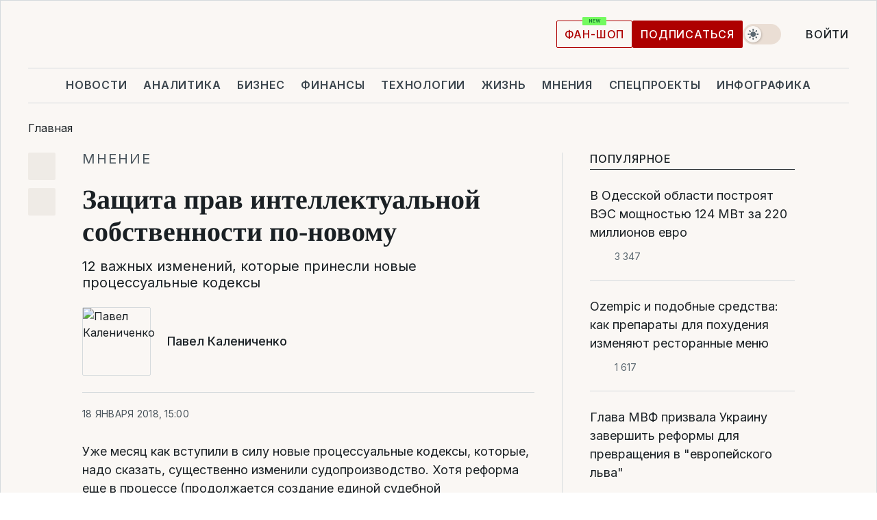

--- FILE ---
content_type: text/html; charset=UTF-8
request_url: https://www.liga.net/all/opinion/zashchita-prav-intellektualnoy-sobstvennosti-po-novomu
body_size: 39114
content:
<!DOCTYPE html>
<html data-project="main" lang="ru"
      data-theme="light">
<head>
    <meta charset="UTF-8">
    <meta name="description" content="12 важных изменений, которые принесли новые процессуальные кодексы" >
<meta name="twitter:card" content="summary_large_image" >
<meta name="twitter:site" content="@LIGA.net" >
<meta name="twitter:title" content="Защита прав интеллектуальной собственности по-новому" >
<meta name="twitter:description" content="12 важных изменений, которые принесли новые процессуальные кодексы" >
<meta name="twitter:image" content="https://storage.liga.net/images/general/opinion/opinion-743-ru.png?v=1769010298" >
<meta property="og:site_name" content="LIGA.net" >
<meta property="og:type" content="article" >
<meta property="og:url" content="https://www.liga.net/all/opinion/zashchita-prav-intellektualnoy-sobstvennosti-po-novomu" >
<meta property="og:title" content="Защита прав интеллектуальной собственности по-новому" >
<meta property="og:description" content="12 важных изменений, которые принесли новые процессуальные кодексы" >
<meta property="og:image" content="https://storage.liga.net/images/general/opinion/opinion-743-ru.png?v=1769010298" >
<meta property="article:published_time" content="2018-01-18 15:00:33" >
<meta property="article:modified_time" content="2018-01-18 14:56:17" >
<meta property="article:publisher" content="https://www.facebook.com/liga.net" >
<meta name="robots" content="index, follow, max-image-preview:large" >
<meta name="keywords" content="" >
<meta name="news_keywords" content="" >
<meta http-equiv="X-UA-Compatible" content="IE=edge" >
<meta name="csrf-token" content="" ><title>12 важных изменений, которые принесли новые процессуальные кодексы: Павел Калениченко | Новости Украины | LIGA.net</title><!-- DNS prefetch -->
<link rel='dns-prefetch' href='//securepubads.g.doubleclick.net' crossorigin>
<link rel='dns-prefetch' href='//adservice.google.com' crossorigin>
<link rel='dns-prefetch' href='//staticxx.facebook.com' crossorigin>
<link rel="dns-prefetch" href="//weserv.nl">

<link rel='preconnect' href='https://www.google-analytics.com' crossorigin>
<link rel='preconnect' href="https://google.com.ua" crossorigin>
<link rel='preconnect' href="https://google.com" crossorigin>
<link rel='preconnect' href="https://pagead2.googlesyndication.com" crossorigin>
<link rel='preconnect' href="https://securepubads.g.doubleclick.net" crossorigin>
<link rel='preconnect' href="https://stats.g.doubleclick.net" crossorigin>
<link rel='preconnect' href='https://www.facebook.com' crossorigin>
<link rel='preconnect' href='https://tpc.googlesyndication.com/' crossorigin>


<link rel='preconnect' href="https://ajax.googleapis.com" crossorigin>
<link rel='preconnect' href="https://cdn.ampproject.org" crossorigin>
<link rel='preconnect' href="https://adservice.google.com.ua" crossorigin>
<link rel='preconnect' href="https://www.googletagservices.com" crossorigin>
<link rel='preconnect' href="https://www.googletagmanager.com" crossorigin>
<link rel='preconnect' href="https://csi.gstatic.com" crossorigin>
<link rel='preconnect' href="https://tt.onthe.io" crossorigin>
<link rel='preconnect' href="https://cdn.onthe.io" crossorigin>
<link rel='preconnect' href="https://loadercdn.com/" crossorigin>
<link rel='preconnect' href="https://connect.facebook.net" crossorigin>
<link rel='preconnect' href="https://storage.googleapis.com" crossorigin>
<link rel="preconnect" href="https://images.weserv.nl" crossorigin>
<link rel="preconnect" href="https://wsrv.nl" crossorigin>
<link rel='preconnect' href="https://cdn.liga.net" crossorigin>

<link rel="alternate" type="application/rss+xml" title="LIGA.net. Политика и новости мира" href="https://www.liga.net/news/all/rss.xml">
<link rel="alternate" type="application/rss+xml" title="LIGA.net. Новости бизнеса" href="https://www.liga.net/biz/all/rss.xml">
<link rel="alternate" type="application/rss+xml" title="LIGA.net. Новости телекома и технологий" href="https://www.liga.net/tech/all/rss.xml">
<link rel="alternate" type="application/rss+xml" title="LIGA.net. Life - полезные советы и новости" href="https://www.liga.net/life/all/rss.xml">
<link rel="alternate" type="application/rss+xml" title="LIGA.net. Новости финансового мира" href="https://www.liga.net/fin/export/all.xml">
<link rel="alternate" type="application/rss+xml" title="LIGA.net. Блоги" href="https://www.liga.net/rss/blog.xml">

<meta name="viewport" content="width=device-width, initial-scale=1.0, maximum-scale=5">
<meta name="color-scheme" content="light dark">
    <style>
        /* Перевіряємо, чи користувач раніше обрав темну тему або його система налаштована на темну тему */
        :root {
            color-scheme: light dark; /* Допомагає уникнути блимання */
        }

        html[data-theme='dark'],
        @media (prefers-color-scheme: dark) {
            body {
                background-color: #1A2024;
                color: #FAF7F4;
            }
            /* Додайте інші критичні стилі для темної теми */
        }
    </style>

<link rel="preload" href="https://cdn.liga.net/assets/fonts/Inter/Inter-Cyrillic.woff2" as="font" crossorigin type="font/woff2">
<link rel="preload" href="https://cdn.liga.net/assets/fonts/Inter/Inter-Latin.woff2" as="font" crossorigin type="font/woff2">
<link rel="preload" href="https://cdn.liga.net/assets/fonts/Tinos/Tinos-Bold-Latin.woff2" as="font" crossorigin type="font/woff2">
<link rel="preload" href="https://cdn.liga.net/assets/fonts/Tinos/Tinos-Bold-Cyrillic.woff2" as="font" crossorigin type="font/woff2">
<script src="/cdn-cgi/scripts/7d0fa10a/cloudflare-static/rocket-loader.min.js" data-cf-settings="e8334a274193d6b6f2158ce8-|49"></script><link rel="preload" as="style" href="https://cdn.liga.net/assets/fonts/fonts.css" crossorigin="anonymous" onload="this.rel='stylesheet'"/>
<!--<link rel="stylesheet" href="https://cdn.liga.net/assets/fonts/fonts.css" media="print" onload="this.media='all'">-->

<meta property="fb:app_id" content="112838268763067">
<meta name="format-detection" content="telephone=no">

<link rel="publisher" href="https://plus.google.com/113610967144302019071">
<link rel="chrome-webstore-item" href="https://chrome.google.com/webstore/detail/noochlbenmacmjbccdfffbcloilhoceh">

<link rel="search" type="application/opensearchdescription+xml" title="LIGA.net" href="https://www.liga.net/search-ru.xml">

<!--for PWA-->
<link rel="apple-touch-icon" sizes="180x180" href="https://www.liga.net/design/images/pwa_icons/apple-touch-icon.png">
<link rel="icon" type="image/png" sizes="32x32" href="https://www.liga.net/design/images/pwa_icons/favicon-32x32.png">
<link rel="icon" type="image/png" sizes="16x16" href="https://www.liga.net/design/images/pwa_icons/favicon-16x16.png">
<link rel="manifest" href="https://www.liga.net/design/images/pwa_icons/site.webmanifest">
<link rel="mask-icon" href="https://www.liga.net/design/images/pwa_icons/safari-pinned-tab.svg" color="#e40d24">
<link rel="shortcut icon" href="https://www.liga.net/design/images/pwa_icons/favicon.ico">
<meta name="msapplication-TileColor" content="#e40d24">
<meta name="msapplication-config" content="https://www.liga.net/design/images/pwa_icons/browserconfig.xml">
<meta name="theme-color" content="#e40d24">
<!-- end for PWA-->

<link rel="stylesheet" href="https://cdn.liga.net/assets/css/global.css?v=2026012117" type="text/css">


<link href="https://www.liga.net/all/opinion/zashchita-prav-intellektualnoy-sobstvennosti-po-novomu" rel="canonical" >
<link href="https://www.liga.net/amp/all/opinion/zashchita-prav-intellektualnoy-sobstvennosti-po-novomu" rel="amphtml" >
<link href="https://www.liga.net/all/opinion/zashchita-prav-intellektualnoy-sobstvennosti-po-novomu" hreflang="ru" rel="alternate" >
<link href="https://cdn.liga.net/pages/opinion/index.css?v=2026012117" media="screen" rel="stylesheet" type="text/css" >
<script src="/cdn-cgi/scripts/7d0fa10a/cloudflare-static/rocket-loader.min.js" data-cf-settings="e8334a274193d6b6f2158ce8-|49"></script><link href="https://cdn.liga.net/pages/paywall/index.css?v=2026012117" media="print" rel="stylesheet" type="text/css" onload="this.media='all'" ><script type="e8334a274193d6b6f2158ce8-text/javascript">var page_razdel = '0';
var page_theme_id = '0';
var page_rubric = '0';
var page_tags = '0';
var page_id = '4108494';
var page_url = '/all/opinion/zashchita-prav-intellektualnoy-sobstvennosti-po-novomu';
var page_domain = location.hostname;
var main_domain = 'https://www.liga.net';
var current_domain = 'https://www.liga.net';
var site_project = 'main';
var testUser = location.href.includes('?bannertest=1');
var cdn = 'https://cdn.liga.net';
var isCommercialArticle = '';
var socialProviders = [{"name":"facebook","url":"https:\/\/www.liga.net\/auth\/facebook","icon":"#fb-modal"},{"name":"google","url":"https:\/\/www.liga.net\/auth\/google","icon":"#google-modal"}];
</script>
    <script type="e8334a274193d6b6f2158ce8-text/javascript">var dataLayer = window.dataLayer || [];
dataLayer.push({"articleID":"4108494","articleTitle":"\u0417\u0430\u0449\u0438\u0442\u0430 \u043f\u0440\u0430\u0432 \u0438\u043d\u0442\u0435\u043b\u043b\u0435\u043a\u0442\u0443\u0430\u043b\u044c\u043d\u043e\u0439 \u0441\u043e\u0431\u0441\u0442\u0432\u0435\u043d\u043d\u043e\u0441\u0442\u0438 \u043f\u043e-\u043d\u043e\u0432\u043e\u043c\u0443","articleSection":"","articleRubric":"","articleAuthors":"","articleTranslators":"","articleModifiedTime":"2018-01-18 14:56:17","articlePublishedtime":"2018-01-18 15:00:33","articleTags":"","articleType":"\u041c\u043d\u0435\u043d\u0438\u0435","articleWordCount":281,"has_aigen":0});</script>
    <script type="e8334a274193d6b6f2158ce8-text/javascript">(function(w,d,s,l,i){w[l]=w[l]||[];w[l].push({'gtm.start': new Date().getTime(),event:'gtm.js'});var f=d.getElementsByTagName(s)[0], j=d.createElement(s),dl=l!='dataLayer'?'&l='+l:'';j.async=true;j.src='https://www.googletagmanager.com/gtm.js?id='+i+dl;f.parentNode.insertBefore(j,f);})(window,document,'script','dataLayer','GTM-5NJRMLH');</script>

    <script src="/beta/js/libs/cookies.js?v=2026012117" type="e8334a274193d6b6f2158ce8-text/javascript"></script>
    <script type="e8334a274193d6b6f2158ce8-text/javascript">
        const botPattern = "(googlebot\/|bot|Googlebot-Mobile|Googlebot-Image|Google favicon|Mediapartners-Google|bingbot|slurp|java|wget|curl|Lighthouse)";
        const re = new RegExp(botPattern, 'i');
        const userAgent = navigator.userAgent;

        let realAgent = true;

        if (re.test(userAgent)) {
            let realAgent = false;
        }

        if (typeof lang === "undefined") {
            var lang = document.getElementsByTagName('html')[0].getAttribute('lang');
        }

        if (typeof locale === "undefined") {
            var locale = 'ru_UA';
        }
        const api = Cookies.withAttributes({path: '/', domain: 'liga.net', secure: true})

        var is_login = Cookies.get('is_login'),
            is_subscribe = isSubscribe = Cookies.get('is_subscribe'),
            is_show_ad = isShowAd = Cookies.get('isShowAd')

        const isHideAdvert = function () {
            var hideAdvert = is_show_ad === 'false' && is_login === 'true' || typeof realAgent !== 'undefined' && realAgent == false;

            if (isCommercialArticle === 'true') {
                hideAdvert = true;
            }

            return hideAdvert;
        }
        var user_id = (Cookies.get("user_id") === "" || Cookies.get("user_id") === undefined) ? 0 : Cookies.get("user_id");
        var user_email = Cookies.get("email");
    </script>

    <style>
        #catfish-wrapper {
            position: fixed;
            left: 0;
            right: 0;
            display: none;
            padding: 10px 0;
            background: rgba(0, 0, 0, .6);
            z-index: 899999;
            bottom: 0 !important
        }

        @media (max-width: 766px) {
            #catfish-wrapper {
                bottom: 60px;
                padding: 0;
            }
        }

        #catfish-wrapper div {
            width: 100% !important;
            text-align: center !important
        }

        #catfish-close-btn {
            margin: 0;
            display: none;
            width: 28px !important;
            position: absolute;
            top: 0;
            right: 0;
            height: 28px;
            background-image: url('[data-uri]');
            background-size: 100%;
            background-color: rgba(255, 255, 255, 0.95);
            cursor: pointer;
            z-index: 110000
        }

        #catfish-close-btn.visible {
            display: block;
        }

        #div-gpt-ad-BRANDING {
            display: flex;
        }

        #div-gpt-ad-BRANDING iframe {

        }

        @media (min-width: 1200px) {

            #div-gpt-ad-BRANDING iframe {
                position: fixed;
                left: 0;
                right: 0;
                top: 0;
                bottom: 0;
                width: 100%;
                height: 100vh;
                z-index: 0;
            }
        }
    </style>
</head>
<body data-page="news-view">
<noscript><iframe src='https://www.googletagmanager.com/ns.html?id=GTM-5NJRMLH' height='0' width='0' style='display:none;visibility:hidden'></iframe></noscript>

<div data-client-type="all" data-ad-slot="liganet_TOP_branding" data-template="none"></div>

<div class="container is-border">
    
<div class="support-cta">
    <div class="support-cta__text">Ответственная качественная журналистика</div>
    <a href="https://www.liga.net/donation" class="button button-sm support-cta__btn">Подписаться</a>
</div>

<header class="header">
    <div class="header__top">
        <a href="https://www.liga.net/" class="header__logo" aria-label="logo">
            <svg class="header__logo-icon" width="212" height="54">
                <use xlink:href="#logo"></use>
            </svg>
            <span class="sr-only">liga.net</span>
        </a>

        <div class="header__actions">
            <!--    <a href="#" class="weather-widget header__weather">-->
<!--          <span class="weather-widget__temperature">-->
<!--              <svg class="weather-widget__temperature-icon">-->
<!--                <use xlink:href="#weather"></use>-->
<!--              </svg>-->
<!--              -7°С-->
<!--          </span>-->
<!--        <span class="weather-widget__city">Івано-Франківськ</span>-->
<!--    </a>-->

            <label class="theme-switcher">
                <input type="checkbox" class="theme-switcher__input" />
                <span class="theme-switcher__control"></span>

                <span class="sr-only">theme</span>
            </label>

            
            <a href="https://shop.liga.net" target="_blank" class="button button-outline button-sm fan-btn hide-md" rel="nofollow">фан-шоп</a>

                            <a href="https://www.liga.net/donation" class="button button-sm header__button header__button--last">Подписаться</a>
            
                            <div class="dropdown-widget__current js-show-auth">
                    <svg class="dropdown-widget__icon" width="14" height="15">
                        <use xlink:href="#user"></use>
                    </svg>
                    Войти                </div>
            
            <button class="header__menu-btn js-toggle-menu">
                <svg width="14" height="14">
                    <use xlink:href="#menu-bar"></use>
                </svg>
                <span class="sr-only">Burger menu</span>
            </button>
        </div>
    </div>
</header>
<div class="header__bottom">
    <div class="search-widget header__search-for-menu">
        <form id="search_popup_menu" action="https://www.liga.net/search/result" method="POST" class="search-widget__form">
            <input name="q" type="search" minlength="3" autocomplete="off" required placeholder="Поиск по сайту" class="search-widget__input">
            <button class="search-widget__send" type="submit" aria-label="Поиск">
                <svg>
                    <use xlink:href="#search-big"></use>
                </svg>
                <span class="sr-only">search-icon</span>
            </button>
        </form>
    </div>
    <a href="https://www.liga.net/" class="header__home hide-sm" aria-label="home">
        <svg class="header__home-icon">
            <use xlink:href="#home"></use>
        </svg>

        <span class="sr-only">home-icon</span>
    </a>
    <nav class="header-menu header__menu">

        <ul class="header-menu__list" id="menu">
            <li class="header-menu__item">
                <a href="https://news.liga.net/" class="header-menu__link">Новости</a>
            </li>
            <li class="header-menu__item">
                <a href="https://www.liga.net/analytics" class="header-menu__link">Аналитика</a>
            </li>
            <li class="header-menu__item">
                <a href="https://biz.liga.net/" class="header-menu__link">Бизнес</a>
            </li>
            <li class="header-menu__item">
                <a href="https://finance.liga.net/" class="header-menu__link">Финансы</a>
            </li>
            <li class="header-menu__item">
                <a href="https://tech.liga.net/" class="header-menu__link">Технологии</a>
            </li>
            <li class="header-menu__item">
                <a href="https://life.liga.net/ru" class="header-menu__link">Жизнь</a>
            </li>
            <li class="header-menu__item">
                <a href="https://www.liga.net/opinion" class="header-menu__link">Мнения</a>
            </li>
            <li class="header-menu__item">
                <a href="https://www.liga.net/projects" class="header-menu__link">Спецпроекты</a>
            </li>
            <li class="header-menu__item">
                <a href="https://www.liga.net/infographic-of-the-day" class="header-menu__link">Инфографика</a>
            </li>
            <li class="header-menu__item order">
                <a href="https://shop.liga.net" target="_blank" class="header-menu__link" rel="nofollow">
                    <b>фан-шоп</b>
                    <svg class="visible" width="29" height="10" viewBox="0 0 29 10" fill="none" xmlns="http://www.w3.org/2000/svg">
                        <rect width="29" height="9.94286" rx="0.951976" fill="#73FA5E"/>
                        <path d="M11.7062 2.51492V6.66016H10.9492L9.14577 4.05117H9.11541V6.66016H8.239V2.51492H9.00814L10.7974 5.12188H10.8338V2.51492H11.7062ZM12.7153 6.66016V2.51492H15.5085V3.2375H13.5917V4.22523H15.3647V4.94782H13.5917V5.93757H15.5165V6.66016H12.7153ZM17.4233 6.66016L16.2372 2.51492H17.1946L17.8807 5.39513H17.9151L18.6721 2.51492H19.4919L20.2468 5.4012H20.2833L20.9694 2.51492H21.9268L20.7407 6.66016H19.8866L19.0972 3.94996H19.0648L18.2774 6.66016H17.4233Z" fill="#187D31"/>
                    </svg>
                </a>
            </li>
                            <li class="header-menu__item">
                    <a href="https://www.liga.net/promocode" class="header-menu__link">Промокоды</a>
                </li>
                <li class="header-menu__item">
                    <a href="https://file.liga.net" class="header-menu__link">Досье</a>
                </li>
                <li class="header-menu__item">
                    <a href="https://blog.liga.net" class="header-menu__link">Блоги</a>
                </li>
                <li class="header-menu__item">
                    <a href="https://www.liga.net/igaming/" class="header-menu__link">iGaming</a>
                </li>
                <li class="header-menu__item">
                    <a href="https://radnyky.liga.net/" class="header-menu__link">LIGA. Радників</a>
                </li>
                    </ul>
        <span class="header-menu__button" style="display: none;">...</span>
        <ul class="dropdown-widget header-menu__dropdown"></ul>
    </nav>

    <button type="button" class="header__search-btn js-toggle-search hide-sm" aria-label="Поиск">
        <svg>
            <use xlink:href="#search-big"></use>
        </svg>
        <span class="sr-only">searc-big-icon</span>
    </button>
</div>

<div class="search-widget header__search">
    <form id="search_popup" action="https://www.liga.net/search/result" method="POST" class="search-widget__form">
        <input name="q" type="search" minlength="3" autocomplete="off" required placeholder="Поиск по сайту" class="search-widget__input">
        <button class="search-widget__send" type="submit" aria-label="Поиск">
            <svg>
                <use xlink:href="#search-big"></use>
            </svg>
            <span class="sr-only">search-big-icon-popup</span>
        </button>
    </form>
</div>


    
    
    <script type="application/ld+json">{"@context":"https:\/\/schema.org","@graph":[{"headline":"\u0417\u0430\u0449\u0438\u0442\u0430 \u043f\u0440\u0430\u0432 \u0438\u043d\u0442\u0435\u043b\u043b\u0435\u043a\u0442\u0443\u0430\u043b\u044c\u043d\u043e\u0439 \u0441\u043e\u0431\u0441\u0442\u0432\u0435\u043d\u043d\u043e\u0441\u0442\u0438 \u043f\u043e-\u043d\u043e\u0432\u043e\u043c\u0443","description":"12 \u0432\u0430\u0436\u043d\u044b\u0445 \u0438\u0437\u043c\u0435\u043d\u0435\u043d\u0438\u0439, \u043a\u043e\u0442\u043e\u0440\u044b\u0435 \u043f\u0440\u0438\u043d\u0435\u0441\u043b\u0438 \u043d\u043e\u0432\u044b\u0435 \u043f\u0440\u043e\u0446\u0435\u0441\u0441\u0443\u0430\u043b\u044c\u043d\u044b\u0435 \u043a\u043e\u0434\u0435\u043a\u0441\u044b","name":"","url":"https:\/\/www.liga.net\/all\/opinion\/zashchita-prav-intellektualnoy-sobstvennosti-po-novomu","mainEntityOfPage":"https:\/\/www.liga.net\/all\/opinion\/zashchita-prav-intellektualnoy-sobstvennosti-po-novomu","datePublished":"2018-01-18T15:00:33+02:00","dateModified":"2018-01-18T14:56:17+02:00","publisher":{"name":"LIGA.net","logo":{"url":"https:\/\/www.liga.net\/public\/design\/images\/liga-sponsor.jpg","width":126,"height":34,"@type":"ImageObject","@context":"https:\/\/schema.org\/"},"@type":"Organization","@context":"https:\/\/schema.org\/"},"image":{"representativeOfPage":"true","url":"https:\/\/www.liga.net\/images\/general\/2018\/01\/18\/201801181500334854.jpg?v=1522533973","@type":"ImageObject","@context":"https:\/\/schema.org\/"},"articleSection":"","articleBody":"\u0423\u0436\u0435 \u043c\u0435\u0441\u044f\u0446 \u043a\u0430\u043a \u0432\u0441\u0442\u0443\u043f\u0438\u043b\u0438 \u0432 \u0441\u0438\u043b\u0443 \u043d\u043e\u0432\u044b\u0435 \u043f\u0440\u043e\u0446\u0435\u0441\u0441\u0443\u0430\u043b\u044c\u043d\u044b\u0435 \u043a\u043e\u0434\u0435\u043a\u0441\u044b, \u043a\u043e\u0442\u043e\u0440\u044b\u0435, \u043d\u0430\u0434\u043e \u0441\u043a\u0430\u0437\u0430\u0442\u044c, \u0441\u0443\u0449\u0435\u0441\u0442\u0432\u0435\u043d\u043d\u043e \u0438\u0437\u043c\u0435\u043d\u0438\u043b\u0438 \u0441\u0443\u0434\u043e\u043f\u0440\u043e\u0438\u0437\u0432\u043e\u0434\u0441\u0442\u0432\u043e. \u0425\u043e\u0442\u044f \u0440\u0435\u0444\u043e\u0440\u043c\u0430 \u0435\u0449\u0435 \u0432 \u043f\u0440\u043e\u0446\u0435\u0441\u0441\u0435 (\u043f\u0440\u043e\u0434\u043e\u043b\u0436\u0430\u0435\u0442\u0441\u044f \u0441\u043e\u0437\u0434\u0430\u043d\u0438\u0435 \u0435\u0434\u0438\u043d\u043e\u0439 \u0441\u0443\u0434\u0435\u0431\u043d\u043e\u0439 \u0438\u043d\u0444\u043e\u0440\u043c\u0430\u0446\u0438\u043e\u043d\u043d\u043e-\u0442\u0435\u043b\u0435\u043a\u043e\u043c\u043c\u0443\u043d\u0438\u043a\u0430\u0446\u0438\u043e\u043d\u043d\u043e\u0439 \u0441\u0438\u0441\u0442\u0435\u043c\u044b, \u043a\u043e\u0442\u043e\u0440\u0443\u044e \u0432 \u043b\u0443\u0447\u0448\u0435\u043c \u0441\u043b\u0443\u0447\u0430\u0435 \u0432\u0432\u0435\u0434\u0443\u0442 \u0432 \u044f\u043d\u0432\u0430\u0440\u0435 2019 \u0433.), \u043d\u043e \u0443\u0436\u0435 \u043c\u043e\u0436\u043d\u043e \u0433\u043e\u0432\u043e\u0440\u0438\u0442\u044c \u043e \u0434\u0435\u0439\u0441\u0442\u0432\u0438\u0442\u0435\u043b\u044c\u043d\u043e \u043d\u043e\u0432\u043e\u0439 \u044d\u043f\u043e\u0445\u0435 \u043f\u0440\u0430\u0432\u043e\u0441\u0443\u0434\u0438\u044f, \u043f\u043e \u043a\u0440\u0430\u0439\u043d\u0435\u0439 \u043c\u0435\u0440\u0435 \u043d\u0430 \u0443\u0440\u043e\u0432\u043d\u0435 \u0441\u0443\u0434\u0435\u0431\u043d\u043e\u0433\u043e \u043f\u0440\u043e\u0446\u0435\u0441\u0441\u0430. \u0422\u0435\u043c \u043f\u0440\u0438\u044f\u0442\u043d\u0435\u0435, \u0447\u0442\u043e, \u0432 \u0441\u0432\u0435\u0442\u0435 \u043c\u043d\u043e\u0433\u0438\u0445 \u0438\u0437\u043c\u0435\u043d\u0435\u043d\u0438\u0439, \u0435\u0441\u0442\u044c \u0438 \u043d\u043e\u0432\u043e\u0432\u0432\u0435\u0434\u0435\u043d\u0438\u044f, \u043a\u043e\u0442\u043e\u0440\u044b\u0435 \u0441\u0443\u0449\u0435\u0441\u0442\u0432\u0435\u043d\u043d\u043e \u0432\u043b\u0438\u044f\u044e\u0442 \u043d\u0430 \u0437\u0430\u0449\u0438\u0442\u0443 \u043f\u0440\u0430\u0432 \u0438\u043d\u0442\u0435\u043b\u043b\u0435\u043a\u0442\u0443\u0430\u043b\u044c\u043d\u043e\u0439 \u0441\u043e\u0431\u0441\u0442\u0432\u0435\u043d\u043d\u043e\u0441\u0442\u0438. \u0418\u0445 \u0431\u0443\u0434\u0435\u0442 \u043f\u0440\u0438\u043c\u0435\u043d\u044f\u0442\u044c \u0432 \u043f\u0435\u0440\u0432\u0443\u044e \u043e\u0447\u0435\u0440\u0435\u0434\u044c \u0412\u044b\u0441\u0448\u0438\u0439 \u0441\u0443\u0434 \u043f\u043e \u0432\u043e\u043f\u0440\u043e\u0441\u0430\u043c \u0438\u043d\u0442\u0435\u043b\u043b\u0435\u043a\u0442\u0443\u0430\u043b\u044c\u043d\u043e\u0439 \u0441\u043e\u0431\u0441\u0442\u0432\u0435\u043d\u043d\u043e\u0441\u0442\u0438, \u0432 \u043a\u043e\u0442\u043e\u0440\u044b\u0439 \u0441\u0435\u0439\u0447\u0430\u0441 \u043f\u0440\u043e\u0432\u043e\u0434\u0438\u0442\u044c\u0441\u044f \u043a\u043e\u043d\u043a\u0443\u0440\u0441. \u041d\u043e \u0434\u043e \u043d\u0430\u0447\u0430\u043b\u0430 \u0435\u0433\u043e \u0440\u0430\u0431\u043e\u0442\u044b \u043d\u043e\u0432\u0430\u0446\u0438\u0438 \u0438\u0441\u043f\u043e\u043b\u044c\u0437\u0443\u044e\u0442 \u0441\u0443\u0449\u0435\u0441\u0442\u0432\u0443\u044e\u0449\u0438\u0435 \u0441\u0443\u0434\u044b. \u0418\u0437\u043c\u0435\u043d\u0435\u043d\u0438\u0439 \u0432 \u043f\u0440\u043e\u0446\u0435\u0441\u0441\u0435 \u043d\u0435\u043c\u0430\u043b\u043e, \u043d\u043e \u043e\u0441\u0442\u0430\u043d\u043e\u0432\u0438\u043c\u0441\u044f \u043d\u0430 \u0442\u0435\u0445, \u043a\u043e\u0442\u043e\u0440\u044b\u0435 \u0431\u0443\u0434\u0443\u0442 \u0438\u043c\u0435\u0442\u044c \u0432\u0430\u0436\u043d\u043e\u0435 \u0437\u043d\u0430\u0447\u0435\u043d\u0438\u0435 \u0434\u043b\u044f \u043f\u0440\u0430\u043a\u0442\u0438\u043a\u0438 \u0440\u0430\u0437\u0440\u0435\u0448\u0435\u043d\u0438\u044f \u0441\u043f\u043e\u0440\u043e\u0432, \u0441\u0432\u044f\u0437\u0430\u043d\u043d\u044b\u0445 \u0441 \u0437\u0430\u0449\u0438\u0442\u043e\u0439 \u043f\u0440\u0430\u0432 \u0438\u043d\u0442\u0435\u043b\u043b\u0435\u043a\u0442\u0443\u0430\u043b\u044c\u043d\u043e\u0439 \u0441\u043e\u0431\u0441\u0442\u0432\u0435\u043d\u043d\u043e\u0441\u0442\u0438: 1. \u0412\u044b\u0441\u0448\u0438\u0439 \u0441\u0443\u0434 \u043f\u043e \u0432\u043e\u043f\u0440\u043e\u0441\u0430\u043c \u0438\u043d\u0442\u0435\u043b\u043b\u0435\u043a\u0442\u0443\u0430\u043b\u044c\u043d\u043e\u0439 \u0441\u043e\u0431\u0441\u0442\u0432\u0435\u043d\u043d\u043e\u0441\u0442\u0438. \u041f\u043e\u0441\u043b\u0435 \u0435\u0433\u043e \u0441\u043e\u0437\u0434\u0430\u043d\u0438\u044f \u044d\u0442\u043e\u0442 \u0441\u0443\u0434 \u0431\u0443\u0434\u0435\u0442 \u0440\u0430\u0441\u0441\u043c\u0430\u0442\u0440\u0438\u0432\u0430\u0442\u044c \u0432\u0441\u0435 \u0434\u0435\u043b\u0430 \u043e \u0437\u0430\u0449\u0438\u0442\u0435 \u0438\u043d\u0442\u0435\u043b\u043b\u0435\u043a\u0442\u0443\u0430\u043b\u044c\u043d\u043e\u0439 \u0441\u043e\u0431\u0441\u0442\u0432\u0435\u043d\u043d\u043e\u0441\u0442\u0438 \u0432 \u043f\u0435\u0440\u0432\u043e\u0439 \u0438 \u0430\u043f\u0435\u043b\u043b\u044f\u0446\u0438\u043e\u043d\u043d\u043e\u0439 \u0438\u043d\u0441\u0442\u0430\u043d\u0446\u0438\u044f\u0445. \u042d\u0442\u043e \u043e\u0447\u0435\u0432\u0438\u0434\u043d\u044b\u0439 \u0448\u0430\u043d\u0441 \u043f\u043e\u0432\u044b\u0441\u0438\u0442\u044c \u0443\u0440\u043e\u0432\u0435\u043d\u044c \u0441\u0443\u0434\u043e\u043f\u0440\u043e\u0438\u0437\u0432\u043e\u0434\u0441\u0442\u0432\u0430 \u0437\u0430 \u0441\u0447\u0435\u0442 \u0443\u0437\u043a\u043e\u0439 \u0441\u043f\u0435\u0446\u0438\u0430\u043b\u0438\u0437\u0430\u0446\u0438\u0438 \u0441\u0443\u0434\u0435\u0439, \u0441\u043e\u0437\u0434\u0430\u043d\u0438\u044f \u043e\u0442\u0434\u0435\u043b\u044c\u043d\u043e\u0439 \u043a\u0430\u0442\u0435\u0433\u043e\u0440\u0438\u0438 \u0441\u0443\u0434\u0435\u0439, \u0440\u0430\u0441\u0441\u043c\u0430\u0442\u0440\u0438\u0432\u0430\u044e\u0449\u0438\u0445 \u0438\u0441\u043a\u043b\u044e\u0447\u0438\u0442\u0435\u043b\u044c\u043d\u043e \u0434\u0435\u043b\u0430, \u0441\u0432\u044f\u0437\u0430\u043d\u043d\u044b\u0435 \u0441 \u0437\u0430\u0449\u0438\u0442\u043e\u0439 \u043f\u0440\u0430\u0432 \u0438\u043d\u0442\u0435\u043b\u043b\u0435\u043a\u0442\u0443\u0430\u043b\u044c\u043d\u043e\u0439 \u0441\u043e\u0431\u0441\u0442\u0432\u0435\u043d\u043d\u043e\u0441\u0442\u0438. \u0418\u0437\u043b\u0438\u0448\u043d\u0435 \u0433\u043e\u0432\u043e\u0440\u0438\u0442\u044c, \u0447\u0442\u043e \u044d\u0442\u043e \u043f\u0440\u0438\u043d\u0446\u0438\u043f\u0438\u0430\u043b\u044c\u043d\u044b\u0439 \u0448\u0430\u0433 \u0432\u043f\u0435\u0440\u0435\u0434.  2. \u041f\u0435\u0440\u0432\u0430\u044f \u0438 \u0430\u043f\u0435\u043b\u043b\u044f\u0446\u0438\u043e\u043d\u043d\u0430\u044f \u0438\u043d\u0441\u0442\u0430\u043d\u0446\u0438\u0438 \u0432 \u043e\u0434\u043d\u043e\u043c \u0441\u0443\u0434\u0435. \u041f\u0440\u0430\u043a\u0442\u0438\u043a\u0430 \u0441\u0443\u0449\u0435\u0441\u0442\u0432\u043e\u0432\u0430\u043d\u0438\u044f \u0441\u043f\u0435\u0446\u0438\u0430\u043b\u0438\u0437\u0438\u0440\u043e\u0432\u0430\u043d\u043d\u044b\u0445 \u0441\u0443\u0434\u043e\u0432 \u043f\u043e \u0440\u0430\u0441\u0441\u043c\u043e\u0442\u0440\u0435\u043d\u0438\u044e \u0434\u0435\u043b \u043e \u0437\u0430\u0449\u0438\u0442\u0435 \u043f\u0440\u0430\u0432 \u0438\u043d\u0442\u0435\u043b\u043b\u0435\u043a\u0442\u0443\u0430\u043b\u044c\u043d\u043e\u0439 \u0441\u043e\u0431\u0441\u0442\u0432\u0435\u043d\u043d\u043e\u0441\u0442\u0438, \u0440\u0430\u0441\u0441\u043c\u0430\u0442\u0440\u0438\u0432\u0430\u044e\u0449\u0438\u0445 \u0434\u0435\u043b\u0430 \u0432 \u043f\u0435\u0440\u0432\u043e\u0439 \u0438 \u0430\u043f\u0435\u043b\u043b\u044f\u0446\u0438\u043e\u043d\u043d\u043e\u0439 \u0438\u043d\u0441\u0442\u0430\u043d\u0446\u0438\u044f\u0445, \u0441\u0443\u0449\u0435\u0441\u0442\u0432\u0443\u0435\u0442 \u0438 \u0432 \u0434\u0440\u0443\u0433\u0438\u0445 \u0441\u0442\u0440\u0430\u043d\u0430\u0445. \u0422\u0435\u043c \u043d\u0435 \u043c\u0435\u043d\u0435\u0435, \u0435\u0441\u0442\u044c \u043a\u043e\u043d\u0435\u0447\u043d\u043e \u0440\u0438\u0441\u043a \u0434\u043b\u044f \u043f\u043e\u043b\u043d\u043e\u0446\u0435\u043d\u043d\u043e\u0433\u043e \u0438 \u043e\u0431\u044a\u0435\u043a\u0442\u0438\u0432\u043d\u043e\u0433\u043e \u043f\u0435\u0440\u0435\u0441\u043c\u043e\u0442\u0440\u0430 \u0434\u0435\u043b \u0430\u043f\u0435\u043b\u043b\u044f\u0446\u0438\u043e\u043d\u043d\u043e\u0439 \u043f\u0430\u043b\u0430\u0442\u043e\u0439 \u0412\u044b\u0441\u0448\u0435\u0433\u043e \u0441\u0443\u0434\u0430 \u043f\u043e \u0432\u043e\u043f\u0440\u043e\u0441\u0430\u043c \u0438\u043d\u0442\u0435\u043b\u043b\u0435\u043a\u0442\u0443\u0430\u043b\u044c\u043d\u043e\u0439 \u0441\u043e\u0431\u0441\u0442\u0432\u0435\u043d\u043d\u043e\u0441\u0442\u0438. \u041e\u0431\u044a\u0435\u043a\u0442\u0438\u0432\u043d\u043e\u0441\u0442\u044c \u0430\u043f\u0435\u043b\u043b\u044f\u0446\u0438\u043e\u043d\u043d\u043e\u0433\u043e \u043f\u0435\u0440\u0435\u0441\u043c\u043e\u0442\u0440\u0430 \u0441\u0443\u0434\u0435\u0431\u043d\u044b\u0445 \u0440\u0435\u0448\u0435\u043d\u0438\u0439 \u043e\u0431\u0435\u0441\u043f\u0435\u0447\u0438\u0432\u0430\u0435\u0442\u0441\u044f \u043d\u0435 \u0442\u043e\u043b\u044c\u043a\u043e \u043f\u0440\u0430\u0432\u043e\u0432\u044b\u043c\u0438 \u043d\u043e\u0440\u043c\u0430\u043c\u0438, \u043d\u043e \u0438 \u0432 \u0437\u043d\u0430\u0447\u0438\u0442\u0435\u043b\u044c\u043d\u043e\u0439 \u0441\u0442\u0435\u043f\u0435\u043d\u0438 \u043e\u0440\u0433\u0430\u043d\u0438\u0437\u0430\u0446\u0438\u043e\u043d\u043d\u043e\u0439 \u043e\u0431\u043e\u0441\u043e\u0431\u043b\u0435\u043d\u043d\u043e\u0441\u0442\u044c\u044e \u0441\u0443\u0434\u043e\u0432 \u0430\u043f\u0435\u043b\u043b\u044f\u0446\u0438\u043e\u043d\u043d\u043e\u0439 \u0438\u043d\u0441\u0442\u0430\u043d\u0446\u0438\u0438 \u043e\u0442 \u0441\u0443\u0434\u043e\u0432 \u043f\u0435\u0440\u0432\u043e\u0439 \u0438\u043d\u0441\u0442\u0430\u043d\u0446\u0438\u0438, \u0440\u0430\u0431\u043e\u0442\u0430\u044e\u0449\u0438\u0445 \u0432 \u0440\u0430\u0437\u043d\u044b\u0445 \u043f\u043e\u043c\u0435\u0449\u0435\u043d\u0438\u044f\u0445, \u0441\u0443\u0434\u044c\u0438 \u0441\u0443\u0434\u043e\u0432 \u043f\u0435\u0440\u0432\u043e\u0439 \u0438 \u0430\u043f\u0435\u043b\u043b\u044f\u0446\u0438\u043e\u043d\u043d\u043e\u0439 \u0438\u043d\u0441\u0442\u0430\u043d\u0446\u0438\u0439, \u0440\u0430\u0437\u0443\u043c\u0435\u0435\u0442\u0441\u044f, \u043d\u0435\u0440\u0435\u0434\u043a\u043e \u0437\u043d\u0430\u043a\u043e\u043c\u044b \u043c\u0435\u0436\u0434\u0443 \u0441\u043e\u0431\u043e\u0439, \u043d\u043e \u043a\u0430\u043a \u043f\u0440\u0430\u0432\u0438\u043b\u043e \u043d\u0435 \u043f\u043e\u0434\u0434\u0435\u0440\u0436\u0438\u0432\u0430\u044e\u0442 \u0431\u043b\u0438\u0437\u043a\u0438\u0445 \u043e\u0442\u043d\u043e\u0448\u0435\u043d\u0438\u0439.   \u0427\u0438\u0442\u0430\u0439\u0442\u0435 \u0442\u0430\u043a\u0436\u0435 - \u041d\u0430\u043b\u043e\u0433\u043e\u0432\u044b\u0435 \u0438\u0437\u043c\u0435\u043d\u0435\u043d\u0438\u044f \u0433\u043b\u0430\u0437\u0430\u043c\u0438 \u0441\u043a\u0435\u043f\u0442\u0438\u043a\u0430\u0412 \u0441\u043b\u0443\u0447\u0430\u0435 \u0436\u0435 \u0412\u044b\u0441\u0448\u0435\u0433\u043e \u0441\u0443\u0434\u0430 \u043f\u043e \u0432\u043e\u043f\u0440\u043e\u0441\u0430\u043c \u0438\u043d\u0442\u0435\u043b\u043b\u0435\u043a\u0442\u0443\u0430\u043b\u044c\u043d\u043e\u0439 \u0441\u043e\u0431\u0441\u0442\u0432\u0435\u043d\u043d\u043e\u0441\u0442\u0438 \u0442\u0440\u0443\u0434\u043d\u043e \u0441\u0435\u0431\u0435 \u043f\u0440\u0435\u0434\u0441\u0442\u0430\u0432\u0438\u0442\u044c, \u0447\u0442\u043e \u0441\u0443\u0434\u044c\u0438 \u0432 \u043a\u043e\u043b\u0438\u0447\u0435\u0441\u0442\u0432\u0435 \u0432\u0441\u0435\u0433\u043e \u043b\u0438\u0448\u044c \u0434\u0432\u0430\u0434\u0446\u0430\u0442\u044c \u043e\u0434\u0438\u043d \u0447\u0435\u043b\u043e\u0432\u0435\u043a, \u043a\u043e\u0442\u043e\u0440\u044b\u0435 \u0431\u0443\u0434\u0443\u0442 \u0440\u0430\u0431\u043e\u0442\u0430\u0442\u044c \u0432 \u0441\u043e\u0441\u0435\u0434\u043d\u0438\u0445 \u043a\u0430\u0431\u0438\u043d\u0435\u0442\u0430\u0445, \u043d\u0435 \u043f\u043e\u0434\u0434\u0435\u0440\u0436\u0438\u0432\u0430\u043b\u0438 \u0431\u044b \u043f\u043e \u043c\u0435\u043d\u044c\u0448\u0435\u0439 \u043c\u0435\u0440\u0435 \u043f\u0440\u0438\u044f\u0442\u0435\u043b\u044c\u0441\u043a\u0438\u0445 \u043e\u0442\u043d\u043e\u0448\u0435\u043d\u0438\u0439, \u0447\u0442\u043e, \u0447\u0435\u0433\u043e \u0441\u043a\u0440\u044b\u0432\u0430\u0442\u044c, \u043c\u043e\u0436\u0435\u0442 \u043e\u0441\u043b\u043e\u0436\u043d\u0438\u0442\u044c \u043e\u0442\u043c\u0435\u043d\u0443 \u0440\u0435\u0448\u0435\u043d\u0438\u0439 \u0441\u0443\u0434\u0430 \u043f\u0435\u0440\u0432\u043e\u0439 \u0438\u043d\u0441\u0442\u0430\u043d\u0446\u0438\u0438 \u0434\u0430\u0436\u0435 \u043f\u0440\u0438 \u043d\u0430\u043b\u0438\u0447\u0438\u0438 \u043e\u0447\u0435\u0432\u0438\u0434\u043d\u044b\u0445 \u043e\u0441\u043d\u043e\u0432\u0430\u043d\u0438\u0439. \u041f\u043e\u043d\u044f\u0442\u043d\u043e, \u0447\u0442\u043e \u043d\u0435\u0441\u043a\u043e\u043b\u044c\u043a\u043e \u043f\u043e\u0432\u043b\u0438\u044f\u0442\u044c \u043d\u0430 \u0442\u0430\u043a\u043e\u0435 \u0440\u0430\u0437\u0432\u0438\u0442\u0438\u0435 \u0434\u0435\u043b \u0441\u043c\u043e\u0436\u0435\u0442 \u043f\u0430\u043b\u0430\u0442\u0430 \u0434\u043b\u044f \u0440\u0430\u0441\u0441\u043c\u043e\u0442\u0440\u0435\u043d\u0438\u044f \u0434\u0435\u043b \u043f\u043e \u0437\u0430\u0449\u0438\u0442\u0435 \u043f\u0440\u0430\u0432 \u0438\u043d\u0442\u0435\u043b\u043b\u0435\u043a\u0442\u0443\u0430\u043b\u044c\u043d\u043e\u0439 \u0441\u043e\u0431\u0441\u0442\u0432\u0435\u043d\u043d\u043e\u0441\u0442\u0438 \u041a\u0430\u0441\u0441\u0430\u0446\u0438\u043e\u043d\u043d\u043e\u0433\u043e \u0445\u043e\u0437\u044f\u0439\u0441\u0442\u0432\u0435\u043d\u043d\u043e\u0433\u043e \u0441\u0443\u0434\u0430. \u041d\u043e \u0443\u0447\u0438\u0442\u044b\u0432\u0430\u044f, \u0447\u0442\u043e \u0431\u043e\u043b\u044c\u0448\u0438\u043d\u0441\u0442\u0432\u043e \u0434\u0435\u043b (\u043c\u0430\u043b\u043e\u0437\u043d\u0430\u0447\u0438\u0442\u0435\u043b\u044c\u043d\u044b\u0435 \u0434\u0435\u043b\u0430) \u043d\u0435 \u0431\u0443\u0434\u0443\u0442 \u0440\u0430\u0441\u0441\u043c\u0430\u0442\u0440\u0438\u0432\u0430\u0442\u044c\u0441\u044f \u0432 \u043a\u0430\u0441\u0441\u0430\u0446\u0438\u043e\u043d\u043d\u043e\u0439 \u0438\u043d\u0441\u0442\u0430\u043d\u0446\u0438\u0438, \u043c\u043e\u0436\u043d\u043e \u0432\u0441\u0435 \u0436\u0435 \u043f\u0440\u043e\u0433\u043d\u043e\u0437\u0438\u0440\u043e\u0432\u0430\u0442\u044c, \u0447\u0442\u043e \u043f\u0440\u043e\u0446\u0435\u043d\u0442 \u0440\u0435\u0448\u0435\u043d\u0438\u0439, \u043e\u0442\u043c\u0435\u043d\u0435\u043d\u043d\u044b\u0445 \u0430\u043f\u0435\u043b\u043b\u044f\u0446\u0438\u043e\u043d\u043d\u043e\u0439 \u043f\u0430\u043b\u0430\u0442\u043e\u0439 \u0412\u044b\u0441\u0448\u0435\u0433\u043e \u0441\u0443\u0434\u0430 \u043f\u043e \u0432\u043e\u043f\u0440\u043e\u0441\u0430\u043c \u0438\u043d\u0442\u0435\u043b\u043b\u0435\u043a\u0442\u0443\u0430\u043b\u044c\u043d\u043e\u0439 \u0441\u043e\u0431\u0441\u0442\u0432\u0435\u043d\u043d\u043e\u0441\u0442\u0438, \u0431\u0443\u0434\u0435\u0442 \u043c\u0438\u043d\u0438\u043c\u0430\u043b\u044c\u043d\u044b\u043c.  3. \u0412\u0441\u0435 \u0437\u0430\u0441\u0435\u0434\u0430\u043d\u0438\u044f \u0432 \u041a\u0438\u0435\u0432\u0435. \u041f\u043e\u0441\u043b\u0435 \u0441\u043e\u0437\u0434\u0430\u043d\u0438\u044f \u0412\u044b\u0441\u0448\u0435\u0433\u043e \u0441\u0443\u0434\u0430 \u043f\u043e \u0432\u043e\u043f\u0440\u043e\u0441\u0430\u043c \u0438\u043d\u0442\u0435\u043b\u043b\u0435\u043a\u0442\u0443\u0430\u043b\u044c\u043d\u043e\u0439 \u0441\u043e\u0431\u0441\u0442\u0432\u0435\u043d\u043d\u043e\u0441\u0442\u0438 \u0432\u0441\u0435 \u0434\u0435\u043b\u0430 \u043e \u0437\u0430\u0449\u0438\u0442\u0435 \u043f\u0440\u0430\u0432 \u0438\u043d\u0442\u0435\u043b\u043b\u0435\u043a\u0442\u0443\u0430\u043b\u044c\u043d\u043e\u0439 \u0441\u043e\u0431\u0441\u0442\u0432\u0435\u043d\u043d\u043e\u0441\u0442\u0438 \u0431\u0443\u0434\u0443\u0442 \u0440\u0430\u0441\u0441\u043c\u0430\u0442\u0440\u0438\u0432\u0430\u0442\u044c\u0441\u044f \u0432 \u041a\u0438\u0435\u0432\u0435. \u041d\u0435\u0441\u043c\u043e\u0442\u0440\u044f \u043d\u0430 \u0437\u043d\u0430\u0447\u0438\u0442\u0435\u043b\u044c\u043d\u044b\u0435 \u043f\u0440\u0435\u0438\u043c\u0443\u0449\u0435\u0441\u0442\u0432\u0430 \u0441\u043f\u0435\u0446\u0438\u0430\u043b\u0438\u0437\u0438\u0440\u043e\u0432\u0430\u043d\u043d\u043e\u0433\u043e \u0441\u0443\u0434\u0430 \u0442\u0430\u043a\u0430\u044f \u0442\u0435\u0440\u0440\u0438\u0442\u043e\u0440\u0438\u0430\u043b\u044c\u043d\u0430\u044f \u043f\u043e\u0434\u0441\u0443\u0434\u043d\u043e\u0441\u0442\u044c \u0441\u0434\u0435\u043b\u0430\u0435\u0442 \u0434\u043e\u0440\u043e\u0436\u0435 \u043b\u044e\u0431\u0443\u044e \u0437\u0430\u0449\u0438\u0442\u0443 \u043f\u0440\u0430\u0432 \u0438\u043d\u0442\u0435\u043b\u043b\u0435\u043a\u0442\u0443\u0430\u043b\u044c\u043d\u043e\u0439 \u0441\u043e\u0431\u0441\u0442\u0432\u0435\u043d\u043d\u043e\u0441\u0442\u0438 \u043f\u043e \u0438\u0441\u043a\u0430\u043c \u043f\u0440\u0430\u0432\u043e\u043e\u0431\u043b\u0430\u0434\u0430\u0442\u0435\u043b\u0435\u0439 \u0438\u0437 \u0440\u0435\u0433\u0438\u043e\u043d\u043e\u0432. \u041d\u0435 \u0432\u0441\u0435 \u0440\u0430\u0441\u0445\u043e\u0434\u044b, \u0441\u0432\u044f\u0437\u0430\u043d\u043d\u044b\u0435 \u0441 \u0440\u0430\u0441\u0441\u043c\u043e\u0442\u0440\u0435\u043d\u0438\u0435\u043c \u0434\u0435\u043b\u0430, \u0438\u0441\u0442\u0435\u0446 \u0441\u043c\u043e\u0436\u0435\u0442 \u0432\u043a\u043b\u044e\u0447\u0438\u0442\u044c \u0432 \u0441\u0443\u0434\u0435\u0431\u043d\u044b\u0435 \u0440\u0430\u0441\u0445\u043e\u0434\u044b, \u043a\u043e\u0442\u043e\u0440\u044b\u0435 \u0431\u0443\u0434\u0443\u0442 \u043a\u043e\u043c\u043f\u0435\u043d\u0441\u0438\u0440\u043e\u0432\u0430\u0442\u044c\u0441\u044f \u043e\u0442\u0432\u0435\u0442\u0447\u0438\u043a\u043e\u043c (\u0432 \u0447\u0430\u0441\u0442\u043d\u043e\u0441\u0442\u0438, \u0440\u0430\u0441\u0445\u043e\u0434\u044b, \u0441\u0432\u044f\u0437\u0430\u043d\u043d\u044b\u0435 \u0441 \u043f\u0440\u043e\u0435\u0437\u0434\u043e\u043c, \u043f\u0440\u043e\u0436\u0438\u0432\u0430\u043d\u0438\u0435\u043c \u0432 \u0441\u0442\u043e\u043b\u0438\u0446\u0435 \u043f\u0440\u0435\u0434\u0441\u0442\u0430\u0432\u0438\u0442\u0435\u043b\u044f, \u0435\u0441\u043b\u0438 \u043f\u0440\u0435\u0434\u0441\u0442\u0430\u0432\u0438\u0442\u0435\u043b\u044c \u043d\u0435 \u043f\u043e\u0441\u0442\u043e\u0440\u043e\u043d\u043d\u0438\u0439 \u0430\u0434\u0432\u043e\u043a\u0430\u0442). \u041f\u043e\u044d\u0442\u043e\u043c\u0443 \u0446\u0435\u043d\u0430 \u043f\u0440\u0430\u0432\u043e\u0441\u0443\u0434\u0438\u044f \u043f\u043e \u0437\u0430\u0449\u0438\u0442\u0435 \u043f\u0440\u0430\u0432 \u0438\u043d\u0442\u0435\u043b\u043b\u0435\u043a\u0442\u0443\u0430\u043b\u044c\u043d\u043e\u0439 \u0441\u043e\u0431\u0441\u0442\u0432\u0435\u043d\u043d\u043e\u0441\u0442\u0438 \u0434\u043b\u044f \u0441\u0442\u043e\u0440\u043e\u043d \u0438\u0437 \u0440\u0435\u0433\u0438\u043e\u043d\u043e\u0432 \u0432\u044b\u0440\u0430\u0441\u0442\u0435\u0442. \u0411\u044b\u0442\u044c \u043c\u043e\u0436\u0435\u0442 \u0441\u0438\u0442\u0443\u0430\u0446\u0438\u044f \u0438\u0441\u043f\u0440\u0430\u0432\u0438\u0442\u044c\u0441\u044f, \u043a\u043e\u0433\u0434\u0430 \u0432 \u043f\u043e\u043b\u043d\u043e\u043c \u043e\u0431\u044a\u0435\u043c\u0435 \u0437\u0430\u0440\u0430\u0431\u043e\u0442\u0430\u0435\u0442 \u0435\u0434\u0438\u043d\u0430\u044f \u0441\u0443\u0434\u0435\u0431\u043d\u0430\u044f \u0438\u043d\u0444\u043e\u0440\u043c\u0430\u0446\u0438\u043e\u043d\u043d\u043e-\u0442\u0435\u043b\u0435\u043a\u043e\u043c\u043c\u0443\u043d\u0438\u043a\u0430\u0446\u0438\u043e\u043d\u043d\u0430\u044f \u0441\u0438\u0441\u0442\u0435\u043c\u0430.  4. \u0412\u0441\u0435 \u0437\u0430\u0441\u0435\u0434\u0430\u043d\u0438\u044f \u0432\u0435\u0434\u0443\u0442 \u0442\u0440\u043e\u0439\u043a\u0438 \u0441\u0443\u0434\u0435\u0439. \u0421\u0443\u0434\u043e\u043f\u0440\u043e\u0438\u0437\u0432\u043e\u0434\u0441\u0442\u0432\u043e \u043f\u043e \u0434\u0435\u043b\u0430\u043c \u043e \u0437\u0430\u0449\u0438\u0442\u0435 \u043f\u0440\u0430\u0432 \u0438\u043d\u0442\u0435\u043b\u043b\u0435\u043a\u0442\u0443\u0430\u043b\u044c\u043d\u043e\u0439 \u0441\u043e\u0431\u0441\u0442\u0432\u0435\u043d\u043d\u043e\u0441\u0442\u0438 \u043d\u0435 \u0442\u043e\u043b\u044c\u043a\u043e \u0432 \u0430\u043f\u0435\u043b\u043b\u044f\u0446\u0438\u043e\u043d\u043d\u043e\u0439 \u0438\u043d\u0441\u0442\u0430\u043d\u0446\u0438\u0438, \u043d\u043e \u0438 \u0432 \u043f\u0435\u0440\u0432\u043e\u0439 \u0438\u043d\u0441\u0442\u0430\u043d\u0446\u0438\u0438 \u0431\u0443\u0434\u0435\u0442 \u043e\u0441\u0443\u0449\u0435\u0441\u0442\u0432\u043b\u044f\u0442\u044c\u0441\u044f \u0442\u0440\u043e\u0439\u043a\u0430\u043c\u0438 \u0441\u0443\u0434\u0435\u0439. \u0418 \u044d\u0442\u043e \u043d\u0435 \u0441\u0430\u043c\u0430\u044f \u043b\u0443\u0447\u0448\u0430\u044f \u043d\u043e\u0432\u043e\u0441\u0442\u044c. \u0422\u043e\u0442, \u043a\u0442\u043e \u0442\u0435\u0440\u044f\u043b \u0432\u0440\u0435\u043c\u044f \u0432 \u0442\u0440\u0435\u0445\u0447\u0430\u0441\u043e\u0432\u044b\u0445 \u043e\u0447\u0435\u0440\u0435\u0434\u044f\u0445 \u0432 \u0441\u0442\u043e\u043b\u0438\u0447\u043d\u043e\u043c \u0445\u043e\u0437\u044f\u0439\u0441\u0442\u0432\u0435\u043d\u043d\u043e\u043c \u0430\u043f\u0435\u043b\u043b\u044f\u0446\u0438\u043e\u043d\u043d\u043e\u043c \u0441\u0443\u0434\u0435, \u043f\u043e\u0439\u043c\u0435\u0442. \u0415\u0441\u0442\u044c \u043d\u0430\u0434\u0435\u0436\u0434\u0430, \u0447\u0442\u043e \u0432 \u0412\u044b\u0441\u0448\u0435\u043c \u0441\u0443\u0434\u0435 \u043f\u043e \u0432\u043e\u043f\u0440\u043e\u0441\u0430\u043c \u0438\u043d\u0442\u0435\u043b\u043b\u0435\u043a\u0442\u0443\u0430\u043b\u044c\u043d\u043e\u0439 \u0441\u043e\u0431\u0441\u0442\u0432\u0435\u043d\u043d\u043e\u0441\u0442\u0438 \u0440\u0430\u0441\u0441\u043c\u043e\u0442\u0440\u0435\u043d\u0438\u0435 \u0434\u0435\u043b \u0431\u0443\u0434\u0435\u0442 \u043f\u043b\u0430\u043d\u0438\u0440\u043e\u0432\u0430\u0442\u044c\u0441\u044f \u044d\u0444\u0444\u0435\u043a\u0442\u0438\u0432\u043d\u0435\u0435. \u041e\u0434\u043d\u0430\u043a\u043e \u0432 \u043b\u044e\u0431\u043e\u043c \u0441\u043b\u0443\u0447\u0430\u0435 \u0440\u0430\u0441\u0441\u043c\u043e\u0442\u0440\u0435\u043d\u0438\u0435 \u0434\u0435\u043b \u0442\u0440\u043e\u0439\u043a\u0430\u043c\u0438 \u043d\u0435 \u0441\u043c\u043e\u0436\u0435\u0442 \u043d\u0435 \u043f\u043e\u0432\u043b\u0438\u044f\u0442\u044c \u043d\u0430 \u0437\u0430\u0434\u0435\u0440\u0436\u043a\u0438 \u0438 \u043e\u0442\u043a\u043b\u0430\u0434\u044b\u0432\u0430\u043d\u0438\u044f \u0440\u0430\u0441\u0441\u043c\u043e\u0442\u0440\u0435\u043d\u0438\u044f \u0434\u0435\u043b.  5. \u041d\u043e\u0432\u044b\u0435 \u0441\u043f\u043e\u0441\u043e\u0431\u044b \u0437\u0430\u0449\u0438\u0442\u044b \u043f\u0440\u0430\u0432. \u041d\u043e\u0432\u0430\u044f \u0440\u0435\u0434\u0430\u043a\u0446\u0438\u044f \u0425\u043e\u0437\u044f\u0439\u0441\u0442\u0432\u0435\u043d\u043d\u043e\u0433\u043e \u043f\u0440\u043e\u0446\u0435\u0441\u0441\u0443\u0430\u043b\u044c\u043d\u043e\u0433\u043e \u043a\u043e\u0434\u0435\u043a\u0441\u0430 \u0423\u043a\u0440\u0430\u0438\u043d\u044b \u0432\u0432\u0435\u043b\u0430 \u043d\u0435\u043e\u0433\u0440\u0430\u043d\u0438\u0447\u0435\u043d\u043d\u043e\u0435 \u043a\u043e\u043b\u0438\u0447\u0435\u0441\u0442\u0432\u043e \u0441\u043f\u043e\u0441\u043e\u0431\u043e\u0432 \u0437\u0430\u0449\u0438\u0442\u044b \u043f\u0440\u0430\u0432\u0430. \u042d\u0442\u043e \u0432\u0430\u0436\u043d\u0430\u044f \u043d\u043e\u0432\u043e\u0441\u0442\u044c \u0434\u043b\u044f \u0440\u0430\u0437\u043b\u0438\u0447\u043d\u044b\u0445 \u043a\u0430\u0442\u0435\u0433\u043e\u0440\u0438\u0439 \u0434\u0435\u043b, \u043e\u0434\u043d\u0430\u043a\u043e \u0434\u043b\u044f \u0437\u0430\u0449\u0438\u0442\u044b \u043f\u0440\u0430\u0432 \u0438\u043d\u0442\u0435\u043b\u043b\u0435\u043a\u0442\u0443\u0430\u043b\u044c\u043d\u043e\u0439 \u0441\u043e\u0431\u0441\u0442\u0432\u0435\u043d\u043d\u043e\u0441\u0442\u0438 \u043e\u043d\u0430 \u0438\u043c\u0435\u0435\u0442 \u043e\u0441\u043e\u0431\u043e\u0435 \u0437\u043d\u0430\u0447\u0435\u043d\u0438\u0435. \u041d\u0435\u043c\u0430\u0442\u0435\u0440\u0438\u0430\u043b\u044c\u043d\u043e\u0441\u0442\u044c \u043e\u0431\u044a\u0435\u043a\u0442\u043e\u0432 \u043f\u0440\u0430\u0432\u0430 \u0438\u043d\u0442\u0435\u043b\u043b\u0435\u043a\u0442\u0443\u0430\u043b\u044c\u043d\u043e\u0439 \u0441\u043e\u0431\u0441\u0442\u0432\u0435\u043d\u043d\u043e\u0441\u0442\u0438 \u043f\u0440\u0435\u0434\u043e\u043f\u0440\u0435\u0434\u0435\u043b\u044f\u0435\u0442 \u0438\u0445 \u0430\u043a\u0442\u0438\u0432\u043d\u043e\u0435 \u0438\u0441\u043f\u043e\u043b\u044c\u0437\u043e\u0432\u0430\u043d\u0438\u0435 \u0432 \u044d\u043b\u0435\u043a\u0442\u0440\u043e\u043d\u043d\u043e\u0439 \u0444\u043e\u0440\u043c\u0435. \u0421\u043e\u0432\u0435\u0440\u0448\u0435\u043d\u0441\u0442\u0432\u043e\u0432\u0430\u043d\u0438\u0435 IT-\u0442\u0435\u0445\u043d\u043e\u043b\u043e\u0433\u0438\u0439 \u0442\u0440\u0435\u0431\u0443\u0435\u0442 \u0438 \u043d\u043e\u0432\u044b\u0445 \u0441\u043f\u043e\u0441\u043e\u0431\u043e\u0432 \u0437\u0430\u0449\u0438\u0442\u044b \u043f\u0440\u0430\u0432, \u043e\u0431\u044a\u0435\u043a\u0442\u044b \u043a\u043e\u0442\u043e\u0440\u044b\u0445 \u0438\u0441\u043f\u043e\u043b\u044c\u0437\u0443\u044e\u0442\u0441\u044f \u0432 \u0441\u0435\u0442\u0438. \u041f\u043e\u044d\u0442\u043e\u043c\u0443 \u0432\u043e\u0437\u043c\u043e\u0436\u043d\u043e\u0441\u0442\u044c \u0441\u0443\u0434\u0430 \u043e\u0442\u0441\u0442\u0443\u043f\u0438\u0442\u044c \u043e\u0442 \u043f\u0440\u0438\u043c\u0435\u043d\u0435\u043d\u0438\u044f \u0442\u0440\u0430\u0434\u0438\u0446\u0438\u043e\u043d\u043d\u044b\u0445 \u043f\u0440\u0435\u0434\u0443\u0441\u043c\u043e\u0442\u0440\u0435\u043d\u043d\u044b\u0445 \u0437\u0430\u043a\u043e\u043d\u043e\u043c \u0441\u043f\u043e\u0441\u043e\u0431\u043e\u0432 \u0437\u0430\u0449\u0438\u0442\u044b \u043f\u0440\u0430\u0432 \u0443\u0432\u0435\u043b\u0438\u0447\u0438\u0432\u0430\u0435\u0442 \u043c\u0430\u043d\u0435\u0432\u0440 \u0438 \u043f\u043e\u0432\u044b\u0448\u0430\u0435\u0442 \u044d\u0444\u0444\u0435\u043a\u0442\u0438\u0432\u043d\u043e\u0441\u0442\u044c \u0437\u0430\u0449\u0438\u0442\u044b \u043f\u0440\u0430\u0432 \u0438\u043d\u0442\u0435\u043b\u043b\u0435\u043a\u0442\u0443\u0430\u043b\u044c\u043d\u043e\u0439 \u0441\u043e\u0431\u0441\u0442\u0432\u0435\u043d\u043d\u043e\u0441\u0442\u0438 \u0432 \u0446\u0438\u0444\u0440\u043e\u0432\u043e\u0439 \u0441\u0440\u0435\u0434\u0435.  6. \u041d\u0435\u0432\u043e\u0437\u043c\u043e\u0436\u043d\u043e\u0441\u0442\u044c \u0438\u0437\u043c\u0435\u043d\u0438\u0442\u044c \u0440\u0430\u0437\u043c\u0435\u0440 \u0438\u0441\u043a\u043e\u0432\u044b\u0445 \u0442\u0440\u0435\u0431\u043e\u0432\u0430\u043d\u0438\u0439 \u043f\u043e\u0441\u043b\u0435 \u043d\u0430\u0447\u0430\u043b\u0430 \u0441\u043b\u0443\u0448\u0430\u043d\u0438\u044f \u0434\u0435\u043b\u0430. \u0421\u0443\u0434\u0435\u0431\u043d\u0430\u044f \u0440\u0435\u0444\u043e\u0440\u043c\u0430 \u043d\u0430\u043f\u0440\u0430\u0432\u043b\u0435\u043d\u0430 \u043d\u0430 \u0443\u043c\u0435\u043d\u044c\u0448\u0435\u043d\u0438\u0435 \u0437\u0430\u0433\u0440\u0443\u0436\u0435\u043d\u043d\u043e\u0441\u0442\u0438 \u0441\u0443\u0434\u043e\u0432, \u0432 \u0440\u0435\u0437\u0443\u043b\u044c\u0442\u0430\u0442\u0435 \u0447\u0435\u0433\u043e \u0432\u043e\u0437\u043c\u043e\u0436\u043d\u043e \u043f\u043e\u0432\u044b\u0441\u0438\u0442\u0441\u044f \u0443\u0440\u043e\u0432\u0435\u043d\u044c \u043e\u0441\u0443\u0449\u0435\u0441\u0442\u0432\u043b\u0435\u043d\u0438\u044f \u043f\u0440\u0430\u0432\u043e\u0441\u0443\u0434\u0438\u044f. \u0414\u043b\u044f \u0443\u0441\u043a\u043e\u0440\u0435\u043d\u0438\u044f \u0440\u0430\u0441\u0441\u043c\u043e\u0442\u0440\u0435\u043d\u0438\u044f \u0434\u0435\u043b \u0437\u0430\u043a\u043e\u043d\u043e\u0434\u0430\u0442\u0435\u043b\u044c \u0437\u0430\u043f\u0440\u0435\u0442\u0438\u043b \u0443\u043c\u0435\u043d\u044c\u0448\u0430\u0442\u044c \u0438\u043b\u0438 \u0443\u0432\u0435\u043b\u0438\u0447\u0438\u0432\u0430\u0442\u044c \u0440\u0430\u0437\u043c\u0435\u0440 \u0438\u0441\u043a\u043e\u0432\u044b\u0445 \u0442\u0440\u0435\u0431\u043e\u0432\u0430\u043d\u0438\u0439 \u043f\u043e\u0441\u043b\u0435 \u043f\u0440\u043e\u0432\u0435\u0434\u0435\u043d\u0438\u044f \u043f\u043e\u0434\u0433\u043e\u0442\u043e\u0432\u0438\u0442\u0435\u043b\u044c\u043d\u043e\u0433\u043e \u0437\u0430\u0441\u0435\u0434\u0430\u043d\u0438\u044f (\u043f\u0435\u0440\u0432\u043e\u0433\u043e \u0437\u0430\u0441\u0435\u0434\u0430\u043d\u0438\u044f \u0432 \u0443\u043f\u0440\u043e\u0449\u0435\u043d\u043d\u043e\u043c \u0438\u0441\u043a\u043e\u0432\u043e\u043c \u043f\u0440\u043e\u0438\u0437\u0432\u043e\u0434\u0441\u0442\u0432\u0435). \u041d\u043e \u0438\u043c\u0435\u043d\u043d\u043e \u0432 \u0441\u043f\u043e\u0440\u0430\u0445 \u043f\u043e \u0437\u0430\u0449\u0438\u0442\u0435 \u043f\u0440\u0430\u0432 \u0438\u043d\u0442\u0435\u043b\u043b\u0435\u043a\u0442\u0443\u0430\u043b\u044c\u043d\u043e\u0439 \u0441\u043e\u0431\u0441\u0442\u0432\u0435\u043d\u043d\u043e\u0441\u0442\u0438 \u044d\u0442\u043e \u043c\u043e\u0436\u0435\u0442 \u0441\u044b\u0433\u0440\u0430\u0442\u044c \u043d\u0435\u0433\u0430\u0442\u0438\u0432\u043d\u0443\u044e \u0440\u043e\u043b\u044c. \u0412 \u043f\u043e\u0434\u043e\u0431\u043d\u044b\u0445 \u0434\u0435\u043b\u0430\u0445 \u0440\u0430\u0437\u043c\u0435\u0440 \u0438\u0441\u043a\u043e\u0432\u044b\u0445 \u0442\u0440\u0435\u0431\u043e\u0432\u0430\u043d\u0438\u0439 \u043d\u0435\u0440\u0435\u0434\u043a\u043e \u0441\u0432\u044f\u0437\u0430\u043d \u0441 \u0440\u0430\u0437\u043c\u0435\u0440\u043e\u043c \u0434\u043e\u0445\u043e\u0434\u0430 \u043e\u0442\u0432\u0435\u0442\u0447\u0438\u043a\u0430 (\u043d\u0430\u043f\u0440\u0438\u043c\u0435\u0440, \u0434\u0435\u043b\u0430 \u043f\u043e \u0438\u0441\u043a\u0430\u043c \u043e\u0440\u0433\u0430\u043d\u0438\u0437\u0430\u0446\u0438\u0439 \u043a\u043e\u043b\u043b\u0435\u043a\u0442\u0438\u0432\u043d\u043e\u0433\u043e \u0443\u043f\u0440\u0430\u0432\u043b\u0435\u043d\u0438\u044f, \u0434\u0435\u043b\u0430 \u043f\u043e \u0437\u0430\u0449\u0438\u0442\u0435 \u043f\u0440\u0430\u0432 \u043d\u0430 \u0442\u043e\u0440\u0433\u043e\u0432\u044b\u0435 \u043c\u0430\u0440\u043a\u0438, \u0438\u0437\u043e\u0431\u0440\u0435\u0442\u0435\u043d\u0438\u044f). \u041f\u043e\u043d\u044f\u0442\u043d\u043e, \u0447\u0442\u043e \u0434\u0435\u0439\u0441\u0442\u0432\u0443\u044e\u0449\u0430\u044f \u0440\u0435\u0434\u0430\u043a\u0446\u0438\u044f \u0425\u043e\u0437\u044f\u0439\u0441\u0442\u0432\u0435\u043d\u043d\u043e\u0433\u043e \u043f\u0440\u043e\u0446\u0435\u0441\u0441\u0443\u0430\u043b\u044c\u043d\u043e\u0433\u043e \u043a\u043e\u0434\u0435\u043a\u0441\u0430 \u0423\u043a\u0440\u0430\u0438\u043d\u044b \u043f\u0440\u0435\u0434\u043e\u0441\u0442\u0430\u0432\u043b\u044f\u0435\u0442 \u0438\u0441\u0442\u0446\u0443 \u0438\u043d\u0441\u0442\u0440\u0443\u043c\u0435\u043d\u0442\u044b \u043e\u0431\u0435\u0441\u043f\u0435\u0447\u0435\u043d\u0438\u044f \u0434\u043e\u043a\u0430\u0437\u0430\u0442\u0435\u043b\u044c\u0441\u0442\u0432.   \u0427\u0438\u0442\u0430\u0439\u0442\u0435 \u0442\u0430\u043a\u0436\u0435 - \u041c\u0430\u0442\u0435\u043c\u0430\u0442\u0438\u043a \u0438 \u0431\u043e\u0435\u0446. \u0427\u0442\u043e \u0438\u0437\u0432\u0435\u0441\u0442\u043d\u043e \u043e \u043d\u043e\u0432\u043e\u043c \u0421\u0415\u041e \u041f\u0440\u0438\u0432\u0430\u0442\u0411\u0430\u043d\u043a\u0430\u041d\u043e \u0441\u043e\u0433\u043b\u0430\u0441\u043d\u043e \u0441\u0443\u0449\u0435\u0441\u0442\u0432\u0443\u044e\u0449\u0435\u0439 \u043f\u0440\u0430\u043a\u0442\u0438\u043a\u0435 \u0441\u0443\u0434\u044c\u0438 \u0434\u0430\u043b\u0435\u043a\u043e \u043d\u0435 \u0432\u0441\u0435\u0433\u0434\u0430 \u0438\u0441\u0442\u0440\u0435\u0431\u0443\u044e\u0442 \u0434\u043e\u043a\u0430\u0437\u0430\u0442\u0435\u043b\u044c\u0441\u0442\u0432\u0430 \u043f\u043e \u0445\u043e\u0434\u0430\u0442\u0430\u0439\u0441\u0442\u0432\u0443 \u0438\u0441\u0442\u0446\u0430 \u043a \u043f\u0435\u0440\u0432\u043e\u043c\u0443 \u0437\u0430\u0441\u0435\u0434\u0430\u043d\u0438\u044e. \u041e\u0441\u043d\u043e\u0432\u0430\u043d\u0438\u0435\u043c \u0434\u043b\u044f \u043e\u0431\u0435\u0441\u043f\u0435\u0447\u0435\u043d\u0438\u044f \u0434\u043e\u043a\u0430\u0437\u0430\u0442\u0435\u043b\u044c\u0441\u0442\u0432 (\u0432 \u0447\u0430\u0441\u0442\u043d\u043e\u0441\u0442\u0438, \u0434\u043e \u043f\u043e\u0434\u0430\u0447\u0438 \u0438\u0441\u043a\u043e\u0432\u043e\u0433\u043e \u0437\u0430\u044f\u0432\u043b\u0435\u043d\u0438\u044f) \u044f\u0432\u043b\u044f\u0435\u0442\u0441\u044f \u0432\u043e\u0437\u043c\u043e\u0436\u043d\u043e\u0441\u0442\u044c \u0438\u0445 \u0443\u0442\u0440\u0430\u0442\u044b \u043b\u0438\u0431\u043e \u0437\u0430\u0442\u0440\u0443\u0434\u043d\u0435\u043d\u0438\u044f \u0432 \u0434\u0430\u043b\u044c\u043d\u0435\u0439\u0448\u0435\u043c \u0434\u043e\u043a\u0430\u0437\u044b\u0432\u0430\u043d\u0438\u0438, \u0447\u0442\u043e \u0432 \u0441\u043f\u043e\u0440\u0430\u0445 \u043e \u0437\u0430\u0449\u0438\u0442\u0435 \u043f\u0440\u0430\u0432 \u0438\u043d\u0442\u0435\u043b\u043b\u0435\u043a\u0442\u0443\u0430\u043b\u044c\u043d\u043e\u0439 \u0441\u043e\u0431\u0441\u0442\u0432\u0435\u043d\u043d\u043e\u0441\u0442\u0438 \u0431\u044b\u0432\u0430\u0435\u0442 \u0434\u0430\u043b\u0435\u043a\u043e \u043d\u0435 \u0432\u0441\u0435\u0433\u0434\u0430. \u0411\u043e\u043b\u0435\u0435 \u0442\u043e\u0433\u043e, \u0434\u0430\u0436\u0435 \u0435\u0441\u043b\u0438 \u0441\u0443\u0434 \u0438\u0441\u0442\u0440\u0435\u0431\u043e\u0432\u0430\u043b \u0434\u043e\u043a\u0430\u0437\u0430\u0442\u0435\u043b\u044c\u0441\u0442\u0432\u0430 \u043e\u0434\u043d\u043e\u0432\u0440\u0435\u043c\u0435\u043d\u043d\u043e \u0441 \u043e\u0442\u043a\u0440\u044b\u0442\u0438\u0435\u043c \u043f\u0440\u043e\u0438\u0437\u0432\u043e\u0434\u0441\u0442\u0432\u0430, \u043b\u0438\u0446\u043e, \u0443 \u043a\u043e\u0442\u043e\u0440\u043e\u0433\u043e \u0438\u0445 \u0438\u0441\u0442\u0440\u0435\u0431\u043e\u0432\u0430\u043b\u0438, \u043c\u043e\u0436\u0435\u0442 \u043f\u043e \u0441\u0432\u043e\u0438\u043c \u043b\u0438\u0447\u043d\u044b\u043c \u043f\u0440\u0438\u0447\u0438\u043d\u0430\u043c \u043d\u0435 \u043f\u0440\u0435\u0434\u043e\u0441\u0442\u0430\u0432\u0438\u0442\u044c (\u043d\u0435 \u0443\u0441\u043f\u0435\u0442\u044c \u043f\u0440\u0435\u0434\u043e\u0441\u0442\u0430\u0432\u0438\u0442\u044c) \u0442\u0430\u043a\u0438\u0435 \u0434\u043e\u043a\u0430\u0437\u0430\u0442\u0435\u043b\u044c\u0441\u0442\u0432\u0430. \u0412 \u044d\u0442\u0438\u0445 \u0441\u043b\u0443\u0447\u0430\u044f\u0445 \u0438\u0441\u0442\u0435\u0446 \u043e\u043a\u0430\u0437\u044b\u0432\u0430\u0435\u0442\u0441\u044f \u0432 \u0441\u0438\u0442\u0443\u0430\u0446\u0438\u0438, \u043a\u043e\u0433\u0434\u0430 \u0435\u043c\u0443 \u0434\u043b\u044f \u0437\u0430\u0449\u0438\u0442\u044b \u0441\u0432\u043e\u0438\u0445 \u043f\u0440\u0430\u0432 \u0441\u043b\u0435\u0434\u0443\u0435\u0442 \u043f\u043e\u0434\u0430\u0432\u0430\u0442\u044c \u0432 \u0441\u0443\u0434 \u0438\u0441\u043a\u043e\u0432\u044b\u0435 \u0437\u0430\u044f\u0432\u043b\u0435\u043d\u0438\u044f \u0441 \u0437\u0430\u0432\u0435\u0434\u043e\u043c\u043e \u0437\u0430\u0432\u044b\u0448\u0435\u043d\u043d\u044b\u043c \u0438 \u0441\u043b\u0430\u0431\u043e \u043e\u0431\u043e\u0441\u043d\u043e\u0432\u0430\u043d\u043d\u044b\u043c \u0440\u0430\u0437\u043c\u0435\u0440\u043e\u043c \u0438\u0441\u043a\u043e\u0432\u044b\u0445 \u0442\u0440\u0435\u0431\u043e\u0432\u0430\u043d\u0438\u0439, \u043d\u0430\u0434\u0435\u044f\u0441\u044c, \u0447\u0442\u043e \u0441\u0443\u0434 \u0432\u0441\u0435 \u0436\u0435 \u0443\u0434\u043e\u0432\u043b\u0435\u0442\u0432\u043e\u0440\u0438\u0442 \u0435\u0433\u043e \u0445\u043e\u0434\u0430\u0442\u0430\u0439\u0441\u0442\u0432\u043e \u0438 \u0438\u0441\u0442\u0440\u0435\u0431\u0443\u0435\u0442 \u0434\u043e\u043a\u0430\u0437\u0430\u0442\u0435\u043b\u044c\u0441\u0442\u0432\u0430 \u043f\u043e\u0441\u043b\u0435 \u043e\u0442\u043a\u0440\u044b\u0442\u0438\u044f \u043f\u0440\u043e\u0438\u0437\u0432\u043e\u0434\u0441\u0442\u0432\u0430 \u043f\u043e \u0434\u0435\u043b\u0443, \u0438 \u0432 \u043a\u043e\u043d\u0446\u0435 \u043a\u043e\u043d\u0446\u043e\u0432, \u043e\u0446\u0435\u043d\u0438\u0432 \u0438\u0441\u0442\u0440\u0435\u0431\u043e\u0432\u0430\u043d\u043d\u044b\u0435 \u0434\u043e\u043a\u0430\u0437\u0430\u0442\u0435\u043b\u044c\u0441\u0442\u0432\u0430, \u0443\u0434\u043e\u0432\u043b\u0435\u0442\u0432\u043e\u0440\u0438\u0442 \u0438\u0441\u043a \u0447\u0430\u0441\u0442\u0438\u0447\u043d\u043e.  7. \u041e\u0431\u0435\u0441\u043f\u0435\u0447\u0438\u0442\u0435\u043b\u044c\u043d\u044b\u0445 \u043c\u0435\u0440 \u0431\u043e\u043b\u044c\u0448\u0435 \u043d\u0435\u0442. \u041e\u0431\u0435\u0441\u043f\u0435\u0447\u0438\u0442\u0435\u043b\u044c\u043d\u044b\u0435 \u043c\u0435\u0440\u044b \u043e\u0442\u043e\u0448\u043b\u0438 \u0432 \u043f\u0440\u043e\u0448\u043b\u043e\u0435 \u0438 \u0442\u0440\u0430\u043d\u0441\u0444\u043e\u0440\u043c\u0438\u0440\u043e\u0432\u0430\u043b\u0438\u0441\u044c \u0432 \u043e\u0431\u0435\u0441\u043f\u0435\u0447\u0435\u043d\u0438\u0435 \u0434\u043e\u043a\u0430\u0437\u0430\u0442\u0435\u043b\u044c\u0441\u0442\u0432 \u0438 \u043e\u0431\u0435\u0441\u043f\u0435\u0447\u0435\u043d\u0438\u0435 \u0438\u0441\u043a\u0430. \u0417\u0430\u044f\u0432\u043b\u0435\u043d\u0438\u0435 \u043e\u0431 \u0438\u0441\u0442\u0440\u0435\u0431\u043e\u0432\u0430\u043d\u0438\u0438 \u0434\u043e\u043a\u0430\u0437\u0430\u0442\u0435\u043b\u044c\u0441\u0442\u0432 \u0434\u043e \u043f\u043e\u0434\u0430\u0447\u0438 \u0438\u0441\u043a\u043e\u0432\u043e\u0433\u043e \u0437\u0430\u044f\u0432\u043b\u0435\u043d\u0438\u044f, \u0432 \u043e\u0442\u043b\u0438\u0447\u0438\u0435 \u043e\u0442 \u0437\u0430\u044f\u0432\u043b\u0435\u043d\u0438\u044f \u043e \u043f\u0440\u0438\u043d\u044f\u0442\u0438\u0438 \u043c\u0435\u0440, \u0440\u0430\u0441\u0441\u043c\u0430\u0442\u0440\u0438\u0432\u0430\u0435\u0442\u0441\u044f \u043e\u0442\u043d\u044b\u043d\u0435 \u043d\u0430 \u0434\u0432\u0430 \u0434\u043d\u044f, \u0430 \u043f\u044f\u0442\u044c. \u041d\u043e, \u0435\u0441\u043b\u0438 \u0431\u044b\u0442\u044c \u0447\u0435\u0441\u0442\u043d\u044b\u043c, \u0434\u043e 15 \u0434\u0435\u043a\u0430\u0431\u0440\u044f 2017 \u0433. \u0438 \u0437\u0430\u044f\u0432\u043b\u0435\u043d\u0438\u044f \u043e\u0431 \u043e\u0431\u0435\u0441\u043f\u0435\u0447\u0438\u0442\u0435\u043b\u044c\u043d\u044b\u0445 \u043c\u0435\u0440\u0430\u0445 \u043f\u043e\u0434\u0430\u0432\u0430\u043b\u0438\u0441\u044c \u0440\u0435\u0434\u043a\u043e, \u0438 \u0441\u0443\u0434\u044b \u0438\u0445 \u0443\u0434\u043e\u0432\u043b\u0435\u0442\u0432\u043e\u0440\u044f\u043b\u0438 \u0435\u0449\u0435 \u0440\u0435\u0436\u0435, \u0430 \u0443\u0436\u0435 \u0432 \u0434\u0432\u0430 \u0434\u043d\u044f (\u0435\u0441\u043b\u0438 \u043d\u0435 \u043f\u0440\u0438\u043d\u0438\u043c\u0430\u0442\u044c \u0432\u043e \u0432\u043d\u0438\u043c\u0430\u043d\u0438\u0435 \u043e\u043f\u0440\u0435\u0434\u0435\u043b\u0435\u043d\u0438\u044f, \u0432\u044b\u043d\u0435\u0441\u0435\u043d\u043d\u044b\u0435 &amp;quot;\u0437\u0430\u0434\u043d\u0438\u043c \u0447\u0438\u0441\u043b\u043e\u043c&amp;quot;) \u043d\u0435 \u0443\u043b\u043e\u0436\u0438\u0442\u0441\u044f \u0432\u0438\u0434\u0438\u043c\u043e \u043d\u0438\u043a\u0442\u043e \u0438 \u043d\u0438\u043a\u043e\u0433\u0434\u0430. \u0426\u0435\u043d\u043d\u043e\u0441\u0442\u044c \u043e\u0431\u0435\u0441\u043f\u0435\u0447\u0438\u0442\u0435\u043b\u044c\u043d\u044b\u0445 \u043c\u0435\u0440 \u0434\u043b\u044f \u0437\u0430\u0449\u0438\u0442\u044b \u043f\u0440\u0430\u0432 \u0438\u043d\u0442\u0435\u043b\u043b\u0435\u043a\u0442\u0443\u0430\u043b\u044c\u043d\u043e\u0439 \u0441\u043e\u0431\u0441\u0442\u0432\u0435\u043d\u043d\u043e\u0441\u0442\u0438 \u0431\u044b\u043b\u0430 \u0440\u0435\u0434\u0443\u0446\u0438\u0440\u043e\u0432\u0430\u043d\u0430 \u043e\u0441\u043d\u043e\u0432\u0430\u043d\u0438\u044f\u043c\u0438 \u0438\u0445 \u043f\u0440\u0438\u043c\u0435\u043d\u0435\u043d\u0438\u044f (&amp;quot;\u0435\u0441\u043b\u0438 \u043f\u043e\u0434\u0430\u0447\u0430 \u043d\u0435\u043e\u0431\u0445\u043e\u0434\u0438\u043c\u044b\u0445 \u0434\u043e\u043a\u0430\u0437\u0430\u0442\u0435\u043b\u044c\u0441\u0442\u0432 \u0441\u0442\u0430\u043d\u0435\u0442 \u0432\u043f\u043e\u0441\u043b\u0435\u0434\u0441\u0442\u0432\u0438\u0438 \u043d\u0435\u0432\u043e\u0437\u043c\u043e\u0436\u043d\u043e\u0439 \u0438\u043b\u0438 \u0437\u0430\u0442\u0440\u0443\u0434\u043d\u0435\u043d\u043d\u043e\u0439, \u0430 \u0442\u0430\u043a\u0436\u0435 \u0435\u0441\u043b\u0438 \u0435\u0441\u0442\u044c \u043e\u0441\u043d\u043e\u0432\u0430\u043d\u0438\u044f \u043f\u043e\u043b\u0430\u0433\u0430\u0442\u044c, \u0447\u0442\u043e \u043f\u0440\u0430\u0432\u0430 \u043d\u0430\u0440\u0443\u0448\u0435\u043d\u044b \u0438\u043b\u0438 \u0441\u0443\u0449\u0435\u0441\u0442\u0432\u0443\u0435\u0442 \u0440\u0435\u0430\u043b\u044c\u043d\u0430\u044f \u0443\u0433\u0440\u043e\u0437\u0430 \u0438\u0445 \u043d\u0430\u0440\u0443\u0448\u0435\u043d\u0438\u044f&amp;quot;), \u043a\u043e\u0442\u043e\u0440\u044b\u0435 \u0432 \u0441\u043e\u0432\u043e\u043a\u0443\u043f\u043d\u043e\u0441\u0442\u0438 \u0432\u0441\u0442\u0440\u0435\u0447\u0430\u044e\u0442\u0441\u044f \u0440\u0435\u0434\u043a\u043e. \u041f\u043e\u044d\u0442\u043e\u043c\u0443, \u043e\u0449\u0443\u0442\u0438\u043c\u043e\u0439 \u043f\u043e\u0442\u0435\u0440\u0438 \u043e\u0442 \u0438\u0441\u0447\u0435\u0437\u043d\u043e\u0432\u0435\u043d\u0438\u044f \u043e\u0431\u0435\u0441\u043f\u0435\u0447\u0438\u0442\u0435\u043b\u044c\u043d\u044b\u0445 \u043c\u0435\u0440 \u0437\u0430\u0449\u0438\u0442\u0430 \u0438\u043d\u0442\u0435\u043b\u043b\u0435\u043a\u0442\u0443\u0430\u043b\u044c\u043d\u043e\u0439 \u0441\u043e\u0431\u0441\u0442\u0432\u0435\u043d\u043d\u043e\u0441\u0442\u0438 \u043d\u0435 \u0437\u0430\u043c\u0435\u0442\u0438\u043b\u0430.  8. \u042d\u043b\u0435\u043a\u0442\u0440\u043e\u043d\u043d\u044b\u0435 \u0434\u043e\u043a\u0430\u0437\u0430\u0442\u0435\u043b\u044c\u0441\u0442\u0432\u0430. \u0423\u0447\u0438\u0442\u044b\u0432\u0430\u044f \u0448\u0438\u0440\u043e\u043a\u043e \u0440\u0430\u0441\u043f\u0440\u043e\u0441\u0442\u0440\u0430\u043d\u0435\u043d\u043d\u043e\u0435 \u0432 \u0423\u043a\u0440\u0430\u0438\u043d\u0435 \u0438\u043d\u0442\u0435\u0440\u043d\u0435\u0442-\u043f\u0438\u0440\u0430\u0442\u0441\u0442\u0432\u043e, \u044d\u043b\u0435\u043a\u0442\u0440\u043e\u043d\u043d\u044b\u0435 \u0434\u043e\u043a\u0430\u0437\u0430\u0442\u0435\u043b\u044c\u0441\u0442\u0432\u0430 \u043c\u043e\u0433\u0443\u0442 \u0441\u0442\u0430\u0442\u044c \u044d\u0444\u0444\u0435\u043a\u0442\u0438\u0432\u043d\u044b\u043c \u0438\u043d\u0441\u0442\u0440\u0443\u043c\u0435\u043d\u0442\u043e\u043c \u0437\u0430\u0449\u0438\u0442\u044b \u0432 \u043f\u0435\u0440\u0432\u0443\u044e \u043e\u0447\u0435\u0440\u0435\u0434\u044c \u0430\u0432\u0442\u043e\u0440\u0441\u043a\u043e\u0433\u043e \u043f\u0440\u0430\u0432\u0430 \u0438 \u0441\u043c\u0435\u0436\u043d\u044b\u0445 \u043f\u0440\u0430\u0432. \u041f\u043e\u043a\u0430 \u043f\u0440\u0430\u043a\u0442\u0438\u043a\u0430 \u043e\u0446\u0435\u043d\u043a\u0438 \u044d\u043b\u0435\u043a\u0442\u0440\u043e\u043d\u043d\u044b\u0445 \u0434\u043e\u043a\u0430\u0437\u0430\u0442\u0435\u043b\u044c\u0441\u0442\u0432 \u0441\u0443\u0434\u0430\u043c\u0438 \u043d\u0435 \u0441\u0444\u043e\u0440\u043c\u0438\u0440\u043e\u0432\u0430\u043d\u0430, \u043d\u043e, \u0441\u043b\u0435\u0434\u0443\u0435\u0442 \u043f\u0440\u043e\u0433\u043d\u043e\u0437\u0438\u0440\u043e\u0432\u0430\u0442\u044c, \u0432\u0432\u0435\u0434\u0435\u043d\u0438\u0435 \u044d\u043b\u0435\u043a\u0442\u0440\u043e\u043d\u043d\u044b\u0445 \u0434\u043e\u043a\u0430\u0437\u0430\u0442\u0435\u043b\u044c\u0441\u0442\u0432 \u0443\u043f\u0440\u043e\u0441\u0442\u0438\u0442 \u0434\u043e\u043a\u0430\u0437\u044b\u0432\u0430\u043d\u0438\u044f \u043d\u0430\u0440\u0443\u0448\u0435\u043d\u0438\u0439 \u043f\u0440\u0430\u0432 \u0438\u043d\u0442\u0435\u043b\u043b\u0435\u043a\u0442\u0443\u0430\u043b\u044c\u043d\u043e\u0439 \u0441\u043e\u0431\u0441\u0442\u0432\u0435\u043d\u043d\u043e\u0441\u0442\u0438 \u0432 \u0446\u0438\u0444\u0440\u043e\u0432\u044b\u0445 \u0441\u0435\u0442\u044f\u0445.  9. \u041e\u0441\u043c\u043e\u0442\u0440 \u0438 \u044d\u043a\u0441\u043f\u0435\u0440\u0442\u0438\u0437\u0430 \u0432\u0435\u0431-\u0441\u0430\u0439\u0442\u0430. \u0412 \u044d\u0442\u043e\u043c \u0436\u0435 \u043a\u043b\u044e\u0447\u0435 \u043f\u043e\u043b\u0435\u0437\u043d\u044b\u043c \u044f\u0432\u043b\u044f\u0435\u0442\u0441\u044f \u043e\u0441\u043c\u043e\u0442\u0440 \u0432\u0435\u0431-\u0441\u0430\u0439\u0442\u0430 (\u0441\u0442\u0440\u0430\u043d\u0438\u0446\u044b) \u0441\u0443\u0434\u043e\u043c \u0441 \u0446\u0435\u043b\u044c\u044e \u0443\u0441\u0442\u0430\u043d\u043e\u0432\u043b\u0435\u043d\u0438\u044f \u0438 \u0444\u0438\u043a\u0441\u0438\u0440\u043e\u0432\u0430\u043d\u0438\u044f \u0438\u0445 \u0441\u043e\u0434\u0435\u0440\u0436\u0430\u043d\u0438\u044f. \u0415\u0441\u0442\u044c \u043e\u043f\u0430\u0441\u0435\u043d\u0438\u044f, \u0447\u0442\u043e \u0432\u043e \u043c\u043d\u043e\u0433\u0438\u0445 \u0434\u0435\u043b\u0430\u0445 \u0441\u0443\u0434 \u0431\u0435\u0437 \u043e\u0441\u043c\u043e\u0442\u0440\u0430 \u0441\u0430\u0439\u0442\u0430 \u0431\u0443\u0434\u0435\u0442 \u043d\u0430\u0437\u043d\u0430\u0447\u0430\u0442\u044c \u044d\u043a\u0441\u043f\u0435\u0440\u0442\u0438\u0437\u0443 \u0434\u043b\u044f \u0443\u0441\u0442\u0430\u043d\u043e\u0432\u043b\u0435\u043d\u0438\u044f \u0438 \u0444\u0438\u043a\u0441\u0438\u0440\u043e\u0432\u0430\u043d\u0438\u044f \u0441\u043e\u0434\u0435\u0440\u0436\u0430\u043d\u0438\u044f \u0441\u0430\u0439\u0442\u0430 (\u0441\u0442\u0440\u0430\u043d\u0438\u0446\u044b), \u0447\u0442\u043e \u043c\u043e\u0436\u0435\u0442 \u043d\u0435 \u0442\u043e\u043b\u044c\u043a\u043e \u0437\u0430\u0442\u044f\u043d\u0443\u0442\u044c \u0440\u0430\u0441\u0441\u043c\u043e\u0442\u0440\u0435\u043d\u0438\u0435 \u0434\u0435\u043b\u0430, \u043d\u043e \u0438 \u0437\u043d\u0430\u0447\u0438\u0442\u0435\u043b\u044c\u043d\u043e \u0443\u0441\u043b\u043e\u0436\u043d\u0438\u0442\u044c \u0434\u043e\u043a\u0430\u0437\u044b\u0432\u0430\u043d\u0438\u0435, \u0443\u0447\u0438\u0442\u044b\u0432\u0430\u044f, \u0447\u0442\u043e \u043f\u043e\u0441\u043b\u0435 \u0432\u044b\u043d\u0435\u0441\u0435\u043d\u0438\u044f \u0441\u0443\u0434\u043e\u043c \u043e\u043f\u0440\u0435\u0434\u0435\u043b\u0435\u043d\u0438\u044f \u043e \u043d\u0430\u0437\u043d\u0430\u0447\u0435\u043d\u0438\u0438 \u044d\u043a\u0441\u043f\u0435\u0440\u0442\u0438\u0437\u044b \u043d\u0430\u0440\u0443\u0448\u0438\u0442\u0435\u043b\u044c \u043f\u0440\u0430\u0432 \u0438\u043d\u0442\u0435\u043b\u043b\u0435\u043a\u0442\u0443\u0430\u043b\u044c\u043d\u043e\u0439 \u0441\u043e\u0431\u0441\u0442\u0432\u0435\u043d\u043d\u043e\u0441\u0442\u0438 \u043c\u043e\u0436\u0435\u0442 \u043b\u0435\u0433\u043a\u043e \u0443\u0431\u0440\u0430\u0442\u044c \u0432\u0441\u0435 \u0441\u043f\u043e\u0440\u043d\u044b\u0435 \u043e\u0431\u044a\u0435\u043a\u0442\u044b \u0441\u043e \u0441\u0432\u043e\u0435\u0433\u043e \u0441\u0430\u0439\u0442\u0430. \u041a\u0430\u043a \u0431\u044b \u0442\u043e \u043d\u0438 \u0431\u044b\u043b\u043e, \u0441 \u0432\u0432\u0435\u0434\u0435\u043d\u0438\u0435\u043c \u043e\u0441\u043c\u043e\u0442\u0440\u0430 \u0441\u0430\u0439\u0442\u0430 \u043f\u0440\u0435\u0434\u0441\u0442\u0430\u0432\u0438\u0442\u0435\u043b\u044f\u043c \u0438\u0441\u0442\u0446\u043e\u0432 \u043d\u0435 \u043f\u0440\u0438\u0434\u0435\u0442\u0441\u044f \u043f\u0440\u0435\u0434\u043e\u0441\u0442\u0430\u0432\u043b\u044f\u0442\u044c \u0434\u043e\u043a\u0430\u0437\u0430\u0442\u0435\u043b\u044c\u0441\u0442\u0432\u0430 \u043d\u0430\u0440\u0443\u0448\u0435\u043d\u0438\u044f \u043f\u0440\u0430\u0432 \u0438\u043d\u0442\u0435\u043b\u043b\u0435\u043a\u0442\u0443\u0430\u043b\u044c\u043d\u043e\u0439 \u0441\u043e\u0431\u0441\u0442\u0432\u0435\u043d\u043d\u043e\u0441\u0442\u0438 \u043d\u0430 \u0432\u0435\u0431-\u0441\u0430\u0439\u0442\u0435, \u0437\u0430\u0432\u0435\u0440\u0435\u043d\u043d\u044b\u0435 \u043d\u043e\u0442\u0430\u0440\u0438\u0443\u0441\u0430\u043c\u0438 \u0438\u0437 \u0420\u043e\u0441\u0441\u0438\u0439\u0441\u043a\u043e\u0439 \u0424\u0435\u0434\u0435\u0440\u0430\u0446\u0438\u0438, \u043a\u0430\u043a \u044d\u0442\u043e \u043f\u043e\u0440\u043e\u0439 \u0431\u044b\u0432\u0430\u043b\u043e \u0432 \u043f\u0440\u0435\u0434\u044b\u0434\u0443\u0449\u0435\u0439 \u043f\u0440\u0430\u043a\u0442\u0438\u043a\u0435.  10. \u042d\u043a\u0441\u043f\u0435\u0440\u0442\u0438\u0437\u0430 \u043f\u043e \u0437\u0430\u043a\u0430\u0437\u0443 \u0443\u0447\u0430\u0441\u0442\u043d\u0438\u043a\u0430 \u043f\u0440\u043e\u0446\u0435\u0441\u0441\u0430. \u041e\u0431\u043d\u043e\u0432\u043b\u0435\u043d\u043d\u043e\u0435 \u0441\u0440\u0435\u0434\u0441\u0442\u0432\u043e \u0434\u043e\u043a\u0430\u0437\u044b\u0432\u0430\u043d\u0438\u044f, \u043a\u043e\u0442\u043e\u0440\u044b\u043c \u0442\u043e\u0447\u043d\u043e \u0431\u0443\u0434\u0443\u0442 \u043f\u043e\u043b\u044c\u0437\u043e\u0432\u0430\u0442\u044c\u0441\u044f \u043c\u043d\u043e\u0433\u0438\u0435 \u043f\u0440\u0435\u0434\u0441\u0442\u0430\u0432\u0438\u0442\u0435\u043b\u0438 \u0441\u0442\u043e\u0440\u043e\u043d, - \u044d\u0442\u043e \u0437\u0430\u043a\u043b\u044e\u0447\u0435\u043d\u0438\u0435 \u044d\u043a\u0441\u043f\u0435\u0440\u0442\u0430, \u043f\u043e\u043b\u0443\u0447\u0435\u043d\u043d\u043e\u0435 \u043f\u043e \u0437\u0430\u043a\u0430\u0437\u0443 \u0443\u0447\u0430\u0441\u0442\u043d\u0438\u043a\u0430 \u0434\u0435\u043b\u0430. \u0412\u043e\u0437\u043c\u043e\u0436\u043d\u043e\u0441\u0442\u044c \u0441\u0430\u043c\u043e\u0441\u0442\u043e\u044f\u0442\u0435\u043b\u044c\u043d\u043e, \u0431\u0435\u0437 \u0440\u0435\u0448\u0435\u043d\u0438\u044f \u0441\u0443\u0434\u0430 \u0444\u043e\u0440\u043c\u0438\u0440\u043e\u0432\u0430\u0442\u044c \u0434\u043e\u043a\u0430\u0437\u0430\u0442\u0435\u043b\u044c\u043d\u0443\u044e \u0431\u0430\u0437\u0443 \u043f\u0443\u0442\u0435\u043c \u043f\u0440\u043e\u0432\u0435\u0434\u0435\u043d\u0438\u044f \u044d\u043a\u0441\u043f\u0435\u0440\u0442\u0438\u0437\u044b - \u0446\u0435\u043d\u043d\u044b\u0439 \u043f\u0440\u043e\u0446\u0435\u0441\u0441\u0443\u0430\u043b\u044c\u043d\u044b\u0439 \u0438\u043d\u0441\u0442\u0440\u0443\u043c\u0435\u043d\u0442 \u0437\u0430\u0449\u0438\u0442\u044b \u043f\u0440\u0430\u0432 \u0438\u043d\u0442\u0435\u043b\u043b\u0435\u043a\u0442\u0443\u0430\u043b\u044c\u043d\u043e\u0439 \u0441\u043e\u0431\u0441\u0442\u0432\u0435\u043d\u043d\u043e\u0441\u0442\u0438, \u043f\u0440\u0435\u0436\u0434\u0435 \u0432\u0441\u0435\u0433\u043e \u043f\u043e \u0437\u0430\u0449\u0438\u0442\u0435 \u043f\u0440\u0430\u0432 \u043f\u0440\u043e\u043c\u044b\u0448\u043b\u0435\u043d\u043d\u043e\u0439 \u0441\u043e\u0431\u0441\u0442\u0432\u0435\u043d\u043d\u043e\u0441\u0442\u0438. \u0417\u0430\u0440\u0430\u043d\u0435\u0435 \u043f\u043e\u043b\u0443\u0447\u0435\u043d\u043d\u044b\u0439 \u0432\u044b\u0432\u043e\u0434 \u044d\u043a\u0441\u043f\u0435\u0440\u0442\u0430 \u043f\u043e\u0437\u0432\u043e\u043b\u044f\u0435\u0442 \u0433\u043e\u0440\u0430\u0437\u0434\u043e \u0442\u043e\u0447\u043d\u0435\u0435 \u043f\u0440\u043e\u0433\u043d\u043e\u0437\u0438\u0440\u043e\u0432\u0430\u0442\u044c \u0440\u0435\u0437\u0443\u043b\u044c\u0442\u0430\u0442 \u0440\u0430\u0437\u0440\u0435\u0448\u0435\u043d\u0438\u044f \u0441\u043f\u043e\u0440\u0430.  11. \u0412\u044b\u0432\u043e\u0434\u044b \u044d\u043a\u0441\u043f\u0435\u0440\u0442\u0430 \u043f\u043e \u0432\u043e\u043f\u0440\u043e\u0441\u0430\u043c \u043f\u0440\u0430\u0432\u0430. \u041d\u043e\u0432\u044b\u0439 \u0443\u0447\u0430\u0441\u0442\u043d\u0438\u043a \u0441\u0443\u0434\u0435\u0431\u043d\u043e\u0433\u043e \u043f\u0440\u043e\u0446\u0435\u0441\u0441\u0430, \u043a\u043e\u0442\u043e\u0440\u044b\u0439 \u0432\u0432\u0435\u0434\u0435\u043d \u0437\u0430\u043a\u043e\u043d\u043e\u0434\u0430\u0442\u0435\u043b\u0435\u043c \u0432 \u0434\u0435\u043a\u0430\u0431\u0440\u0435 \u043f\u0440\u043e\u0448\u043b\u043e\u0433\u043e \u0433\u043e\u0434\u0430 - \u044d\u043a\u0441\u043f\u0435\u0440\u0442 \u043f\u043e \u0432\u043e\u043f\u0440\u043e\u0441\u0430\u043c \u043f\u0440\u0430\u0432\u0430 - \u0443\u0436\u0435 \u0432\u044b\u0437\u0432\u0430\u043b \u043d\u0435\u043c\u0430\u043b\u043e \u0434\u0438\u0441\u043a\u0443\u0441\u0441\u0438\u0439 \u0441\u0440\u0435\u0434\u0438 \u0430\u0434\u0432\u043e\u043a\u0430\u0442\u043e\u0432, \u0432\u0435\u0434\u044c \u0440\u0430\u043d\u044c\u0448\u0435 \u043c\u043d\u043e\u0433\u0438\u0435 \u0441\u0447\u0438\u0442\u0430\u043b\u0438, \u0447\u0442\u043e \u044d\u043a\u0441\u043f\u0435\u0440\u0442\u043e\u043c \u043f\u043e \u0432\u043e\u043f\u0440\u043e\u0441\u0430\u043c \u043f\u0440\u0430\u0432\u0430 \u044f\u0432\u043b\u044f\u0435\u0442\u0441\u044f \u0441\u0430\u043c \u0441\u0443\u0434\u044c\u044f. \u0422\u0435\u043c \u043d\u0435 \u043c\u0435\u043d\u0435\u0435, \u043e\u0433\u0440\u0430\u043d\u0438\u0447\u0435\u043d\u043d\u044b\u0439 \u043a\u0440\u0443\u0433 \u043e\u0431\u0441\u0442\u043e\u044f\u0442\u0435\u043b\u044c\u0441\u0442\u0432, \u043a\u043e\u0442\u043e\u0440\u044b\u0435 \u043f\u043e\u0434\u0442\u0432\u0435\u0440\u0436\u0434\u0430\u0435\u0442 \u0437\u0430\u043a\u043b\u044e\u0447\u0435\u043d\u0438\u0435 \u044d\u043a\u0441\u043f\u0435\u0440\u0442\u0430 \u0432 \u043e\u0431\u043b\u0430\u0441\u0442\u0438 \u043f\u0440\u0430\u0432\u0430, \u0438\u043c\u0435\u0435\u0442 \u0437\u043d\u0430\u0447\u0435\u043d\u0438\u0435 \u0432\u043e \u043c\u043d\u043e\u0433\u0438\u0445 \u0441\u043f\u043e\u0440\u0430\u0445 \u043f\u043e \u0437\u0430\u0449\u0438\u0442\u0435 \u043f\u0440\u0430\u0432 \u0438\u043d\u0442\u0435\u043b\u043b\u0435\u043a\u0442\u0443\u0430\u043b\u044c\u043d\u043e\u0439 \u0441\u043e\u0431\u0441\u0442\u0432\u0435\u043d\u043d\u043e\u0441\u0442\u0438. \u0422\u043e\u043b\u043a\u043e\u0432\u0430\u043d\u0438\u0435 \u0441\u043e\u0434\u0435\u0440\u0436\u0430\u043d\u0438\u044f \u043d\u043e\u0440\u043c \u0437\u0430\u0440\u0443\u0431\u0435\u0436\u043d\u043e\u0433\u043e \u043f\u0440\u0430\u0432\u0430 \u044f\u0432\u043b\u044f\u0435\u0442\u0441\u044f \u0432\u0430\u0436\u043d\u044b\u043c \u043d\u0435 \u0442\u043e\u043b\u044c\u043a\u043e \u043f\u043e \u0434\u0435\u043b\u0430\u043c \u0441 \u0438\u043d\u043e\u0441\u0442\u0440\u0430\u043d\u043d\u044b\u043c \u044d\u043b\u0435\u043c\u0435\u043d\u0442\u043e\u043c, \u043d\u043e \u0438 \u0442\u043e\u0433\u0434\u0430, \u043a\u043e\u0433\u0434\u0430 \u043f\u0440\u0430\u0432\u0430 \u0438\u043d\u0442\u0435\u043b\u043b\u0435\u043a\u0442\u0443\u0430\u043b\u044c\u043d\u043e\u0439 \u0441\u043e\u0431\u0441\u0442\u0432\u0435\u043d\u043d\u043e\u0441\u0442\u0438 \u0432\u043e\u0437\u043d\u0438\u043a\u043b\u0438 \u043d\u0435 \u0432 \u0423\u043a\u0440\u0430\u0438\u043d\u0435, \u043e\u0434\u043d\u0430\u043a\u043e \u0437\u0430\u0449\u0438\u0449\u0430\u044e\u0442\u0441\u044f \u0432 \u0443\u043a\u0440\u0430\u0438\u043d\u0441\u043a\u043e\u043c \u0441\u0443\u0434\u0435. \u0421\u043b\u0435\u0434\u0443\u0435\u0442 \u043f\u043e\u043b\u0430\u0433\u0430\u0442\u044c, \u0412\u0435\u0440\u0445\u043e\u0432\u043d\u044b\u0439 \u0421\u0443\u0434 \u0423\u043a\u0440\u0430\u0438\u043d\u044b \u0440\u0430\u0437\u044a\u044f\u0441\u043d\u0438\u0442, \u043a\u0430\u043a\u0438\u0435 \u0436\u0435 \u0438\u043c\u0435\u043d\u043d\u043e \u0438\u0437 \u043b\u0438\u0446, \u0438\u043c\u0435\u044e\u0449\u0438\u0445 \u043d\u0430\u0443\u0447\u043d\u0443\u044e \u0441\u0442\u0435\u043f\u0435\u043d\u044c, \u043c\u043e\u0433\u0443\u0442 \u0441\u0447\u0438\u0442\u0430\u0442\u044c\u0441\u044f \u043f\u0440\u0438\u0437\u043d\u0430\u043d\u043d\u044b\u043c\u0438 \u0441\u043f\u0435\u0446\u0438\u0430\u043b\u0438\u0441\u0442\u0430\u043c\u0438 \u0432 \u043e\u0431\u043b\u0430\u0441\u0442\u0438 \u043f\u0440\u0430\u0432\u0430 \u0434\u043b\u044f \u0442\u043e\u0433\u043e, \u0447\u0442\u043e\u0431\u044b \u043f\u043e\u043b\u0443\u0447\u0438\u0442\u044c \u0432\u043e\u0437\u043c\u043e\u0436\u043d\u043e\u0441\u0442\u044c \u0432\u043e\u0439\u0442\u0438 \u0432 \u0434\u0435\u043b\u043e \u0432 \u043a\u0430\u0447\u0435\u0441\u0442\u0432\u0435 \u044d\u043a\u0441\u043f\u0435\u0440\u0442\u0430 \u043f\u043e \u0432\u043e\u043f\u0440\u043e\u0441\u0430\u043c \u043f\u0440\u0430\u0432\u0430.   \u0427\u0438\u0442\u0430\u0439\u0442\u0435 \u0442\u0430\u043a\u0436\u0435 - \u0417\u0430\u043c\u043c\u0438\u043d\u0438\u0441\u0442\u0440\u0430 \u0444\u0438\u043d\u0430\u043d\u0441\u043e\u0432: \u0420\u0435\u0437\u043a\u043e\u0435 \u043f\u043e\u0432\u044b\u0448\u0435\u043d\u0438\u0435 \u0437\u0430\u0440\u043f\u043b\u0430\u0442\u044b \u0434\u043e 4100 \u0441\u043e\u0440\u0432\u0435\u0442 \u0432\u0441\u0435 \u0431\u0430\u043b\u0430\u043d\u0441\u044b 12. \u0414\u0435\u043b\u0430 \u0432 \u043e\u0431\u0449\u0435\u043c \u0438\u0441\u043a\u043e\u0432\u043e\u043c \u043f\u0440\u043e\u0438\u0437\u0432\u043e\u0434\u0441\u0442\u0432\u0435. \u0412 \u043a\u043e\u043d\u0446\u0435 \u043a\u043e\u043d\u0446\u043e\u0432, \u0432\u0430\u0436\u043d\u043e\u0439 \u043d\u043e\u0432\u0435\u043b\u043b\u043e\u0439 \u0445\u043e\u0437\u044f\u0439\u0441\u0442\u0432\u0435\u043d\u043d\u043e\u0433\u043e, \u0433\u0440\u0430\u0436\u0434\u0430\u043d\u0441\u043a\u043e\u0433\u043e \u0438 \u0430\u0434\u043c\u0438\u043d\u0438\u0441\u0442\u0440\u0430\u0442\u0438\u0432\u043d\u043e\u0433\u043e \u0441\u0443\u0434\u0435\u0431\u043d\u044b\u0445 \u043f\u0440\u043e\u0446\u0435\u0441\u0441\u043e\u0432 \u0441\u0442\u0430\u043b\u043e \u0432\u0432\u0435\u0434\u0435\u043d\u0438\u0435 \u043c\u0430\u043b\u043e\u0437\u043d\u0430\u0447\u0438\u0442\u0435\u043b\u044c\u043d\u044b\u0445 \u0434\u0435\u043b (\u0434\u0435\u043b\u0430 \u0441 \u0446\u0435\u043d\u043e\u0439 \u0438\u0441\u043a\u0430 \u0434\u043e \u0441\u0442\u0430 \u0440\u0430\u0437\u043c\u0435\u0440\u043e\u0432 \u043f\u0440\u043e\u0436\u0438\u0442\u043e\u0447\u043d\u043e\u0433\u043e \u043c\u0438\u043d\u0438\u043c\u0443\u043c\u0430 \u0434\u043b\u044f \u0442\u0440\u0443\u0434\u043e\u0441\u043f\u043e\u0441\u043e\u0431\u043d\u044b\u0445 \u043b\u0438\u0446 - 176 200 \u0433\u0440\u043d. \u0432 2018 \u0433., \u0430 \u0442\u0430\u043a\u0436\u0435 \u0434\u0435\u043b\u0430 \u043d\u0435\u0437\u043d\u0430\u0447\u0438\u0442\u0435\u043b\u044c\u043d\u043e\u0439 \u0441\u043b\u043e\u0436\u043d\u043e\u0441\u0442\u0438), \u043a\u043e\u0442\u043e\u0440\u044b\u0435 \u0440\u0430\u0441\u0441\u043c\u0430\u0442\u0440\u0438\u0432\u0430\u044e\u0442\u0441\u044f \u0432 \u0443\u043f\u0440\u043e\u0449\u0435\u043d\u043d\u043e\u043c \u043f\u0440\u043e\u0438\u0437\u0432\u043e\u0434\u0441\u0442\u0432\u0435, \u0432 \u043e\u0442\u043d\u043e\u0448\u0435\u043d\u0438\u0438 \u043a\u043e\u0442\u043e\u0440\u044b\u0445 \u043d\u0435 \u043f\u0440\u0435\u0434\u0443\u0441\u043c\u043e\u0442\u0440\u0435\u043d\u043e \u043a\u0430\u0441\u0441\u0430\u0446\u0438\u043e\u043d\u043d\u043e\u0433\u043e \u043e\u0431\u0436\u0430\u043b\u043e\u0432\u0430\u043d\u0438\u044f (\u0441 \u043e\u0442\u0434\u0435\u043b\u044c\u043d\u044b\u043c\u0438 \u0438\u0441\u043a\u043b\u044e\u0447\u0435\u043d\u0438\u044f\u043c\u0438), \u0430 \u0430\u043f\u0435\u043b\u043b\u044f\u0446\u0438\u043e\u043d\u043d\u044b\u0439 \u043f\u0435\u0440\u0435\u0441\u043c\u043e\u0442\u0440 \u0434\u0435\u043b\u0430 \u043e\u0441\u0443\u0449\u0435\u0441\u0442\u0432\u043b\u044f\u0435\u0442\u0441\u044f \u0431\u0435\u0437 \u0443\u0432\u0435\u0434\u043e\u043c\u043b\u0435\u043d\u0438\u044f \u0443\u0447\u0430\u0441\u0442\u043d\u0438\u043a\u043e\u0432 \u0434\u0435\u043b\u0430. \u0421\u0443\u0434\u044b \u0438\u043c\u0435\u044e\u0442 \u043f\u0440\u0430\u0432\u043e \u0432 \u043f\u043e\u0440\u044f\u0434\u043a\u0435 \u0443\u043f\u0440\u043e\u0449\u0435\u043d\u043d\u043e\u0433\u043e \u0438\u0441\u043a\u043e\u0432\u043e\u0433\u043e \u043f\u0440\u043e\u0438\u0437\u0432\u043e\u0434\u0441\u0442\u0432\u0430 \u0440\u0430\u0441\u0441\u043c\u0430\u0442\u0440\u0438\u0432\u0430\u0442\u044c \u0438 \u043d\u0435\u043a\u043e\u0442\u043e\u0440\u044b\u0435 \u0434\u0440\u0443\u0433\u0438\u0435 \u0434\u0435\u043b\u0430. \u0412\u043f\u0440\u043e\u0447\u0435\u043c, \u043e\u0442\u0440\u0430\u0434\u043d\u043e, \u0447\u0442\u043e \u0437\u0430\u043a\u043e\u043d\u043e\u0434\u0430\u0442\u0435\u043b\u044c \u0438 \u0437\u0434\u0435\u0441\u044c \u043f\u0440\u0438\u0437\u043d\u0430\u043b \u0441\u043b\u043e\u0436\u043d\u043e\u0441\u0442\u044c \u0434\u0435\u043b \u043e \u0437\u0430\u0449\u0438\u0442\u0435 \u043f\u0440\u0430\u0432 \u0438\u043d\u0442\u0435\u043b\u043b\u0435\u043a\u0442\u0443\u0430\u043b\u044c\u043d\u043e\u0439 \u0441\u043e\u0431\u0441\u0442\u0432\u0435\u043d\u043d\u043e\u0441\u0442\u0438 \u0438 \u0437\u0430\u043f\u0440\u0435\u0442\u0438\u043b \u0440\u0430\u0441\u0441\u043c\u0430\u0442\u0440\u0438\u0432\u0430\u0442\u044c \u0438\u0445 \u0432 \u043f\u043e\u0440\u044f\u0434\u043a\u0435 \u0443\u043f\u0440\u043e\u0449\u0435\u043d\u043d\u043e\u0433\u043e \u0438\u0441\u043a\u043e\u0432\u043e\u0433\u043e \u043f\u0440\u043e\u0438\u0437\u0432\u043e\u0434\u0441\u0442\u0432\u0430 (\u043a\u0440\u043e\u043c\u0435 \u0434\u0435\u043b \u0441 \u0446\u0435\u043d\u043e\u0439 \u0438\u0441\u043a\u0430 \u0434\u043e \u0441\u0442\u0430 \u0440\u0430\u0437\u043c\u0435\u0440\u043e\u0432 \u043f\u0440\u043e\u0436\u0438\u0442\u043e\u0447\u043d\u043e\u0433\u043e \u043c\u0438\u043d\u0438\u043c\u0443\u043c\u0430 \u0434\u043b\u044f \u0442\u0440\u0443\u0434\u043e\u0441\u043f\u043e\u0441\u043e\u0431\u043d\u044b\u0445 \u043b\u0438\u0446).  \u0422\u0430\u043a\u0438\u043c \u043e\u0431\u0440\u0430\u0437\u043e\u043c, \u043e \u0432\u044b\u0432\u043e\u0434\u0430\u0445 \u043e \u043f\u043e\u0432\u044b\u0448\u0435\u043d\u0438\u0438 \u0443\u0440\u043e\u0432\u043d\u044f \u043e\u0445\u0440\u0430\u043d\u044b \u043f\u0440\u0430\u0432 \u0438\u043d\u0442\u0435\u043b\u043b\u0435\u043a\u0442\u0443\u0430\u043b\u044c\u043d\u043e\u0439 \u0441\u043e\u0431\u0441\u0442\u0432\u0435\u043d\u043d\u043e\u0441\u0442\u0438 \u043d\u0430 \u0441\u0435\u0433\u043e\u0434\u043d\u044f \u0433\u043e\u0432\u043e\u0440\u0438\u0442\u044c \u0435\u0449\u0435 \u043e\u0447\u0435\u043d\u044c \u0440\u0430\u043d\u043e. \u041d\u0435 \u0437\u0440\u044f \u0430\u0434\u043c\u0438\u043d\u0438\u0441\u0442\u0440\u0430\u0446\u0438\u044f \u0414\u043e\u043d\u0430\u043b\u044c\u0434\u0430 \u0422\u0440\u0430\u043c\u043f\u0430 \u043f\u043e\u043e\u0431\u0435\u0449\u0430\u043b\u0430 \u043b\u0438\u0448\u0438\u0442\u044c \u0423\u043a\u0440\u0430\u0438\u043d\u0443 \u043e\u0442\u0434\u0435\u043b\u044c\u043d\u044b\u0445 \u0442\u043e\u0440\u0433\u043e\u0432\u044b\u0445 \u043f\u0440\u0435\u0444\u0435\u0440\u0435\u043d\u0446\u0438\u0439 \u0447\u0435\u0440\u0435\u0437 \u0441\u0442\u043e \u0434\u043d\u0435\u0439, \u0435\u0441\u043b\u0438 \u043d\u0430\u0448\u0430 \u0432\u043b\u0430\u0441\u0442\u044c \u0441\u0440\u043e\u0447\u043d\u043e \u043d\u0435 \u0438\u0441\u043f\u0440\u0430\u0432\u0438\u0442 \u0441\u0438\u0442\u0443\u0430\u0446\u0438\u044e \u0441 \u043e\u0445\u0440\u0430\u043d\u043e\u0439 \u043f\u0440\u0430\u0432 \u0438\u043d\u0442\u0435\u043b\u043b\u0435\u043a\u0442\u0443\u0430\u043b\u044c\u043d\u043e\u0439 \u0441\u043e\u0431\u0441\u0442\u0432\u0435\u043d\u043d\u043e\u0441\u0442\u0438 (\u043f\u0440\u0435\u0436\u0434\u0435 \u0432\u0441\u0435\u0433\u043e \u0432 \u0441\u0444\u0435\u0440\u0435 \u043a\u043e\u043b\u043b\u0435\u043a\u0442\u0438\u0432\u043d\u043e\u0433\u043e \u0443\u043f\u0440\u0430\u0432\u043b\u0435\u043d\u0438\u044f \u0438\u043c\u0443\u0449\u0435\u0441\u0442\u0432\u0435\u043d\u043d\u044b\u043c\u0438 \u0430\u0432\u0442\u043e\u0440\u0441\u043a\u0438\u043c \u0438 \u0441\u043c\u0435\u0436\u043d\u044b\u043c\u0438 \u043f\u0440\u0430\u0432\u0430\u043c\u0438). \u0422\u0435\u043c \u043d\u0435 \u043c\u0435\u043d\u0435\u0435, \u0432\u043d\u0435 \u0432\u0441\u044f\u043a\u043e\u0433\u043e \u0441\u043e\u043c\u043d\u0435\u043d\u0438\u044f, \u0443\u043a\u0430\u0437\u0430\u043d\u043d\u044b\u0435 \u0438\u0437\u043c\u0435\u043d\u0435\u043d\u0438\u044f \u0441\u0434\u0435\u043b\u0430\u044e\u0442 \u0437\u0430\u0449\u0438\u0442\u0443 \u043f\u0440\u0430\u0432 \u0438\u043d\u0442\u0435\u043b\u043b\u0435\u043a\u0442\u0443\u0430\u043b\u044c\u043d\u043e\u0439 \u0441\u043e\u0431\u0441\u0442\u0432\u0435\u043d\u043d\u043e\u0441\u0442\u0438 \u0432 \u0423\u043a\u0440\u0430\u0438\u043d\u0435 \u043d\u0430 \u043f\u043e\u0440\u044f\u0434\u043e\u043a \u044d\u0444\u0444\u0435\u043a\u0442\u0438\u0432\u043d\u0435\u0435. \u041f\u0430\u0432\u0435\u043b \u041a\u0430\u043b\u0435\u043d\u0438\u0447\u0435\u043d\u043a\u043e \u0414\u0438\u0440\u0435\u043a\u0442\u043e\u0440 \u041e\u041f \u0423\u043a\u0440\u0430\u0457\u043d\u0441\u044c\u043a\u0438\u0439 \u043c\u0443\u0437\u0438\u0447\u043d\u0438\u0439 \u0430\u043b\u044c\u044f\u043d\u0441, \u043a\u0430\u043d\u0434\u0438\u0434\u0430\u0442 \u044e\u0440\u0438\u0434\u0438\u0447\u0435\u0441\u043a\u0438\u0445 \u043d\u0430\u0443\u043a ","author":[{"name":"\u041f\u0430\u0432\u0435\u043b \u041a\u0430\u043b\u0435\u043d\u0438\u0447\u0435\u043d\u043a\u043e","knowsAbout":"","image":"https:\/\/wsrv.nl\/?output=webp&url=www.liga.net\/design\/images\/noimage.png&w=100&h=100&fit=cover&a=right","url":"https:\/\/www.liga.net\/author\/pavel-kalenichenko","jobTitle":"","social":[],"email":"","@type":"Person","@context":"https:\/\/schema.org\/"}],"isAccessibleForFree":"False","hasPart":{"isAccessibleForFree":"False","cssSelector":".paywall","@type":"WebPageElement","@context":"https:\/\/schema.org\/"},"@type":"NewsArticle","@context":"https:\/\/schema.org\/"},{"name":"LIGA.net","legalName":"\u0418\u043d\u0444\u043e\u0440\u043c\u0430\u0446\u0438\u043e\u043d\u043d\u043e\u0435 \u0430\u0433\u0435\u043d\u0442\u0441\u0442\u0432\u043e &quot;\u041b\u0418\u0413\u0410\u0411\u0418\u0417\u041d\u0415\u0421\u0418\u041d\u0424\u041e\u0420\u041c&quot;","url":"https:\/\/www.liga.net\/","logo":{"url":"https:\/\/www.liga.net\/public\/design\/images\/liga-sponsor.jpg","@type":"ImageObject","@context":"https:\/\/schema.org\/"},"sameAs":["https:\/\/www.facebook.com\/liga.net","https:\/\/twitter.com\/LIGAnet","https:\/\/t.me\/liganet","https:\/\/www.instagram.com\/liga_net\/"],"foundingDate":"1997","address":{"streetAddress":"\u0443\u043b. \u041f\u0430\u0440\u043a\u043e\u0432\u043e-\u0421\u044b\u0440\u0435\u0446\u043a\u0430\u044f, 23","addressLocality":"\u041a\u0438\u0435\u0432","postalCode":"04112","addressCountry":"UA","contactType":"headquarters","@type":"PostalAddress","@context":"https:\/\/schema.org\/"},"contactPoint":{"contactType":"headquarters","email":"lenta@liga.net","telephone":"+38-044-538-01-11","areaServed":"UA","availableLanguage":["ru-UA","uk-UA","en-GB"],"@type":"ContactPoint","@context":"https:\/\/schema.org\/"},"@type":"NewsMediaOrganization","@context":"https:\/\/schema.org\/"}]}</script>    <div class="article_container">
<article
        class="article"
        data-type="opinion"
        data-news_id="4108494"
        data-project="main"
        data-adult="false"
        data-layer="[base64]">
    <ol class="breadcrumbs article__breadcrumbs" itemscope itemtype="https://schema.org/BreadcrumbList">
            <li itemprop="itemListElement" itemscope itemtype="https://schema.org/ListItem" class="breadcrumbs__item">
                            <a href="https://www.liga.net/" itemprop="item" class="breadcrumbs__link"><span itemprop="name">Главная</span></a>
                        <meta itemprop="position" content="1" />
        </li>
            <li itemprop="itemListElement" itemscope itemtype="https://schema.org/ListItem" class="breadcrumbs__item">
                            <a href="https://www.liga.net/all/opinion/zashchita-prav-intellektualnoy-sobstvennosti-po-novomu" itemprop="item" class="breadcrumbs__link"><span itemprop="name">Защита прав интеллектуальной собственности по-новому</span></a>
                        <meta itemprop="position" content="2" />
        </li>
    </ol>

    <div class="article__container">
        <!-- article-grid -->
        <div class="article-grid article__grid">

            <!-- article-content -->
            <div class="article-content article-grid__content">

                <div class="article-content__inner have-badge">
                    <aside class="article-content__aside">
    <ul class="article-nav article-content__nav" data-vr-contentbox>
        <li class="article-nav__item">
            <button class="article-nav__link article-nav__link--favorite tooltip-bottom" data-favorite="4108494" data-title="В закладки">
                <svg>
                    <use xlink:href="#favorite2"></use>
                </svg>
            </button>
        </li>
                <li class="article-nav__item">
            <button class="article-nav__link tooltip-bottom" data-title="Поделиться">
                <svg>
                    <use xlink:href="#share"></use>
                </svg>
            </button>
            <div class="article-nav__popup share-popup">
                <div class="share-popup__close">
                    <svg width="16" height="16">
                        <use xlink:href="#close"></use>
                    </svg>
                </div>
                <div class="share-popup__title">
                    <div class="share-popup__icon">
                        <svg width="20" height="18">
                            <use xlink:href="#share"></use>
                        </svg>
                    </div>
                    Поделиться                </div>
                <ul class="share-popup__list">
                    <li class="share-popup__item">
                        <a href="https://twitter.com/intent/tweet?url=https://www.liga.net/all/opinion/zashchita-prav-intellektualnoy-sobstvennosti-po-novomu&text=Защита прав интеллектуальной собственности по-новому" target="_blank" class="share-popup__link" data-title="Поделиться в X">
                            <svg>
                                <use xlink:href="#twiter-x"></use>
                            </svg>
                        </a>
                    </li>
                    <li class="share-popup__item">
                        <a class="share-popup__link" href="https://telegram.me/share/url?url=https://www.liga.net/all/opinion/zashchita-prav-intellektualnoy-sobstvennosti-po-novomu&text=Защита прав интеллектуальной собственности по-новому" target="_blank" data-title="Поделиться в Telegram">
                            <svg>
                                <use xlink:href="#tg"></use>
                            </svg>
                        </a>
                    </li>
                    <li class="share-popup__item">
                        <a class="share-popup__link" href="https://www.facebook.com/sharer/sharer.php?u=https://www.liga.net/all/opinion/zashchita-prav-intellektualnoy-sobstvennosti-po-novomu" target="_blank" data-title="Поделиться в Facebook">
                            <svg>
                                <use xlink:href="#fb"></use>
                            </svg>
                        </a>
                    </li>
                </ul>
            </div>
        </li>
            </ul>
</aside>
                    <!-- article-header -->
                    <header class="article-header article-grid__header">
                                                <div class="article-header__chips"><span class="article-header__badge">Мнение</span></div>                        <h1 class="article-header__title is-accent">Защита прав интеллектуальной собственности по-новому</h1>
                                                                            <div class="article-header__caption">12 важных изменений, которые принесли новые процессуальные кодексы</div>
                        
                                            <div class="opinion-card article-header__opinion-card">
                            <div class="opinion-card__photo">
                    <picture><source media="(max-width: 30px)" srcset="https://wsrv.nl/?output=webp&url=www.liga.net/design/images/noimage.png&w=30&h=30&fit=cover&a=right"><source media="(max-width: 30px)" srcset="https://wsrv.nl/?output=webp&url=www.liga.net/design/images/noimage.png&w=30&h=30&fit=cover&a=right 1x, https://wsrv.nl/?output=webp&url=www.liga.net/design/images/noimage.png&w=30&h=30&fit=cover&a=right&dpr=2 2x"><source media="(max-width: 60px)" srcset="https://wsrv.nl/?output=webp&url=www.liga.net/design/images/noimage.png&w=60&h=60&fit=cover&a=right"><source media="(max-width: 60px)" srcset="https://wsrv.nl/?output=webp&url=www.liga.net/design/images/noimage.png&w=60&h=60&fit=cover&a=right 1x, https://wsrv.nl/?output=webp&url=www.liga.net/design/images/noimage.png&w=60&h=60&fit=cover&a=right&dpr=2 2x"><source media="(max-width: 100px)" srcset="https://wsrv.nl/?output=webp&url=www.liga.net/design/images/noimage.png&w=100&h=100&fit=cover&a=right"><source media="(max-width: 100px)" srcset="https://wsrv.nl/?output=webp&url=www.liga.net/design/images/noimage.png&w=100&h=100&fit=cover&a=right 1x, https://wsrv.nl/?output=webp&url=www.liga.net/design/images/noimage.png&w=100&h=100&fit=cover&a=right&dpr=2 2x"><img src="https://wsrv.nl/?output=webp&url=www.liga.net/design/images/noimage.png&w=100&h=100&fit=cover&a=right" srcset="https://wsrv.nl/?output=webp&url=www.liga.net/design/images/noimage.png&w=100&h=100&fit=cover&a=right 1x, https://wsrv.nl/?output=webp&url=www.liga.net/design/images/noimage.png&w=100&h=100&fit=cover&a=right&dpr=2 2x" alt="Павел Калениченко" title="Павел Калениченко" width="100" height="100"></picture>                </div>
                        <div class="opinion-card__data">
                                    <a href="https://www.liga.net/author/pavel-kalenichenko"><span class="opinion-card__name">Павел Калениченко</span></a>
                                            </div>
        </div>
    
                        <div class="article-header__actions">
                            <div class="article-header__info">
                                <time class="article-header__date" datetime="2018-01-18T15:00:33+02:00">18 января 2018, 15:00</time>
                                                            </div>
                        </div>
                    </header>
                    <!-- end article-header -->

                    <div class="article-body article-grid__body">
                        
                        
                        <p>Уже месяц как вступили в силу новые процессуальные кодексы, которые, надо сказать, существенно изменили судопроизводство. Хотя реформа еще в процессе (продолжается создание единой судебной информационно-телекоммуникационной системы, которую в лучшем случае введут в январе 2019 г.), но уже можно говорить о действительно новой эпохе правосудия, по крайней мере на уровне судебного процесса. Тем приятнее, что, в свете многих изменений, есть и нововведения, которые существенно влияют на защиту прав интеллектуальной собственности. Их будет применять в первую очередь Высший суд по вопросам интеллектуальной собственности, в который сейчас проводиться конкурс. Но до начала его работы новации используют существующие суды. Изменений в процессе немало, но остановимся на тех, которые будут иметь важное значение для практики разрешения споров, связанных с защитой прав интеллектуальной собственности:</p> <p><b>1. Высший суд по вопросам интеллектуальной собственности.</b> После его создания этот суд будет рассматривать все дела о защите интеллектуальной собственности в первой и апелляционной инстанциях. Это очевидный шанс повысить уровень судопроизводства за счет узкой специализации судей, создания отдельной категории судей, рассматривающих исключительно дела, связанные с защитой прав интеллектуальной собственности. Излишне говорить, что это принципиальный шаг вперед. </p> <p><b>2. Первая и апелляционная инстанции в одном суде.</b> Практика существования специализированных судов по рассмотрению дел о защите прав интеллектуальной собственности, рассматривающих дела в первой и апелляционной инстанциях, существует и в других странах. Тем не менее, есть конечно риск для полноценного и объективного пересмотра дел апелляционной палатой Высшего суда по вопросам интеллектуальной собственности. Объективность апелляционного пересмотра судебных решений обеспечивается не только правовыми нормами, но и в значительной степени организационной обособленностью судов апелляционной инстанции от судов первой инстанции, работающих в разных помещениях, судьи судов первой и апелляционной инстанций, разумеется, нередко знакомы между собой, но как правило не поддерживают близких отношений.   <br /></p><div class="paywall">    <div class="paywall__header">        <div class="paywall__title">Читай полный материал по подписке LIGA PRO</div><!--        <div class="paywall__caption">--><!--</div>-->    </div>    <div class="paywall__grid" data-paywall-subscriptions></div>        <div class="paywall__helper">        Уже есть LIGA PRO? <a href="https://www.liga.net/login?rdr=aHR0cHM6Ly93d3cubGlnYS5uZXQvYWxsL29waW5pb24vemFzaGNoaXRhLXByYXYtaW50ZWxsZWt0dWFsbm95LXNvYnN0dmVubm9zdGktcG8tbm92b211" class="ajax-login">Войдите</a>    </div>    </div>
                                                    <div class='article-informer'>
                                <p>Хотите стать колумнистом LIGA.net - пишите нам на <a href="/cdn-cgi/l/email-protection#7d120d14131412133d11141a1c53131809">почту</a>. Но сначала, пожалуйста, ознакомьтесь с нашими <a href="https://www.liga.net/ua/opinion_rules">требованиями</a> к колонкам.</p>                            </div>
                            <div class="article-informer">
                                Статьи, публикуемые в разделе "Мнения", отражают точку зрения автора и могут не совпадать с позицией редакции LIGA.net                            </div>
                        
                        <div class="b-blocks article-footer__widget" id="contentRoll">
            <div id="content_banner_block_main">
            <div data-type="_mgwidget" data-widget-id="1013247" data-src-id="www.liga.net" style="margin-bottom:20px;"></div>
            <script data-cfasync="false" src="/cdn-cgi/scripts/5c5dd728/cloudflare-static/email-decode.min.js"></script><script type="e8334a274193d6b6f2158ce8-text/javascript">
                (function() {
                    const instanceId = 'contentRoll_' + Math.random().toString(36).substring(2, 9);

                    if (window[instanceId]) {
                        return;
                    }
                    window[instanceId] = true;

                    function loadMainRollScript() {
                        var head = document.getElementsByTagName('head')[0];
                        var script = document.createElement('script');
                        script.async = 'true';
                        script.src = "https://jsc.mgid.com/site/598308.js";
                        head.appendChild(script);
                        (function(w,q){w[q]=w[q]||[];w[q].push(["_mgc.load"])})(window,"_mgq");
                    }

                    let isAdvScriptLoaded = false;

                    function onScroll() {
                        const scrolledHeight = window.scrollY;
                        const viewportHeight = window.innerHeight;
                        if (scrolledHeight > 0.2 * viewportHeight && !isAdvScriptLoaded) {
                            isAdvScriptLoaded = true;
                            loadMainRollScript();
                            window.removeEventListener('scroll', onScroll);
                        }
                    }
                    window.addEventListener('scroll', onScroll);
                })();
            </script>
        </div>
    </div>
                                            </div>
                </div>

                
<div class="article-footer article-content__footer">
    <div class="error-widget article-footer__widget">
        Если Вы заметили орфографическую ошибку, выделите её мышью и нажмите Ctrl+Enter.    </div>
    
    <div class="comments-block" id="comment-list-4108494">
    <div class="comments-header-section">
        <div class="comments-header-row">
            <h3 class="comments-title">Комментарии (<span class="comments-count">0</span>)</h3>
                            <div class="comment-info-block">
                    Чтобы присоединиться к дискуссии, <button class='login-link btn-link'>войдите в свой аккаунт</button> и активируйте подписку.                </div>
                    </div>

        <div class="comments-header hidden"
             data-user-id="0"
             data-allowed-reactions='["\ud83d\udc4d","\u2764\ufe0f","\ud83d\udd25","\ud83d\ude0d","\ud83d\ude06","\ud83d\ude05","\ud83e\udd2d","\ud83e\udd73","\ud83c\udf89","\ud83d\ude2e","\ud83d\ude31","\ud83e\udd14","\ud83d\udc40","\ud83e\udd7a","\ud83d\ude2d","\ud83d\ude08"]'
             data-min-length="10"
             data-max-length="1000"
        ></div>

            </div>

    </div>

<script type="e8334a274193d6b6f2158ce8-text/javascript">
    window.commentsConfig = {
        saveBtnContent: 'Сохранить',
        cancelBtnContent: 'Отменить',
    }
</script><div class="b-blocks article-footer__widget" id='contentRoll2'>
        <!-- desktop -->
    <div id="bn_UVJNyX99Al"></div>
    <!-- mobile -->
    <div id="bn_1ow2eg5o8a"></div>
    <script type="e8334a274193d6b6f2158ce8-text/javascript">
        (function() {
            const instanceId = 'contentRoll2_' + Math.random().toString(36).substring(2, 9);

            if (window[instanceId]) {
                return;
            }
            window[instanceId] = true;

            const isMobileCheck = window.innerWidth < 760;
            const loadScript = (placementId) => {
                (function(B,h,k){function w(a,x,y,m){function n(){var d=x.createElement("script");d.type="text/javascript";d.src=a;d.onerror=function(){e++;5>e?setTimeout(n,10):g(e+"!"+a)};d.onload=function(){m&&m();e&&g(e+"!"+a)};y.appendChild(d)}var e=0;n()}function z(){try{c=h.createElement("iframe"),c.style.setProperty("display","none","important"),c.id="rcMain",l.appendChild(c),b=c.contentWindow,f=b.document,f.open(),f.close(),p=f.body,Object.defineProperty(b,"rcBuf",{enumerable:!1,configurable:!1,writable:!1,
                value:[]}),w("https://go.rcvlink.com/static/main.js",f,p,function(){for(var a;b.rcBuf&&(a=b.rcBuf.shift());)b.postMessage(a,q)})}catch(a){r(a)}}function r(a){g(a.name+": "+a.message+"\t"+(a.stack?a.stack.replace(a.name+": "+a.message,""):""))}function g(a){console.error(a);(new Image).src="https://go.rcvlinks.com/err/?code="+k+"&ms="+((new Date).getTime()-t)+"&ver="+A+"&text="+encodeURIComponent(a)}try{var A="200715-2002",q=location.origin||location.protocol+"//"+location.hostname+(location.port?":"+location.port:""),l=h.getElementById("bn_"+
                k),u=Math.random().toString(36).substring(2,15),t=(new Date).getTime(),c,b,f,p;if(l){l.id="bn_"+u;var v={act:"init",id:k,rnd:u,ms:t};(c=h.getElementById("rcMain"))?b=c.contentWindow:z();b.rcMain?b.postMessage(v,q):b.rcBuf.push(v)}else g("!bn")}catch(a){r(a)}})(window,document,placementId);
            }

            let isScriptLoaded = false;

            function onScroll() {
                const scrolledHeight = window.scrollY;
                const viewportHeight = window.innerHeight;
                if (scrolledHeight > 0.2 * viewportHeight && !isScriptLoaded) {
                    isScriptLoaded = true;
                    if (!isMobileCheck) {
                        loadScript('UVJNyX99Al');
                    } else {
                        loadScript('1ow2eg5o8a')
                    }
                    window.removeEventListener('scroll', onScroll);
                }
            }
            window.addEventListener('scroll', onScroll);
        })();
        //recreativ
    </script>
    </div></div>            </div>
            <!-- end article-content -->

            <div class="article-sidebar article-grid__sidebar" data-vr-zone="Right Sidebar">
        <div class="js-b-block ad article-sidebar__widget" data-ad-slot="liganet_premium" data-client-type="all"></div>

    <div class="article-sidebar__widget">
    <div class="article-sidebar__title">Популярное</div>
    <div class="article-sidebar__cards">
                <article class="news-card" data-vr-contentbox="0">
            <a href="https://biz.liga.net/all/all/novosti/v-odesskoi-oblasti-postroyat-ves-moshtnostyu-124-mvt-za-220-millionov-evro" class="news-card__title" data-vr-contentbox-url="https://biz.liga.net/all/all/novosti/v-odesskoi-oblasti-postroyat-ves-moshtnostyu-124-mvt-za-220-millionov-evro">
                <h4 data-vr-headline>В Одесской области построят ВЭС мощностью 124 МВт за 220 миллионов евро</h4>
            </a>
            <div class="news-card__views">
                <svg class="news-card__views-icon">
                    <use xlink:href="#eye-small"></use>
                </svg>
                3 347            </div>
        </article>
                <article class="news-card" data-vr-contentbox="1">
            <a href="https://life.liga.net/ru/poyasnennya/news/ozempic-i-podobnye-sredstva-kak-preparaty-dlya-pohudeniya-menyayut-restorannye-menyu" class="news-card__title" data-vr-contentbox-url="https://life.liga.net/ru/poyasnennya/news/ozempic-i-podobnye-sredstva-kak-preparaty-dlya-pohudeniya-menyayut-restorannye-menyu">
                <h4 data-vr-headline>Ozempic и подобные средства: как препараты для похудения изменяют ресторанные меню</h4>
            </a>
            <div class="news-card__views">
                <svg class="news-card__views-icon">
                    <use xlink:href="#eye-small"></use>
                </svg>
                1 617            </div>
        </article>
                <article class="news-card" data-vr-contentbox="2">
            <a href="https://finance.liga.net/ekonomika/novosti/glava-mvf-prizvala-ukrainu-zavershit-reformy-dlya-prevrashteniya-v-evropeiskogo-lva" class="news-card__title" data-vr-contentbox-url="https://finance.liga.net/ekonomika/novosti/glava-mvf-prizvala-ukrainu-zavershit-reformy-dlya-prevrashteniya-v-evropeiskogo-lva">
                <h4 data-vr-headline>Глава МВФ призвала Украину завершить реформы для превращения в "европейского льва"</h4>
            </a>
            <div class="news-card__views">
                <svg class="news-card__views-icon">
                    <use xlink:href="#eye-small"></use>
                </svg>
                1 469            </div>
        </article>
                <article class="news-card" data-vr-contentbox="3">
            <a href="https://tech.liga.net/technology/novosti/sony-peredala-proizvodstvo-televizorov-bravia-kompanii-tcl" class="news-card__title" data-vr-contentbox-url="https://tech.liga.net/technology/novosti/sony-peredala-proizvodstvo-televizorov-bravia-kompanii-tcl">
                <h4 data-vr-headline>Sony передала производство телевизоров Bravia компании TCL</h4>
            </a>
            <div class="news-card__views">
                <svg class="news-card__views-icon">
                    <use xlink:href="#eye-small"></use>
                </svg>
                1 364            </div>
        </article>
                <article class="news-card" data-vr-contentbox="4">
            <a href="https://biz.liga.net/all/all/novosti/odna-iz-krupneishih-gornodobyvayushtih-kompanii-ukrainy-ostanovilas-iz-za-pereboev-so-svetom" class="news-card__title" data-vr-contentbox-url="https://biz.liga.net/all/all/novosti/odna-iz-krupneishih-gornodobyvayushtih-kompanii-ukrainy-ostanovilas-iz-za-pereboev-so-svetom">
                <h4 data-vr-headline>Одна из крупнейших горнодобывающих компаний Украины остановилась из-за перебоев со светом</h4>
            </a>
            <div class="news-card__views">
                <svg class="news-card__views-icon">
                    <use xlink:href="#eye-small"></use>
                </svg>
                1 338            </div>
        </article>
            </div>
</div>
        <div class="js-b-block ad article-sidebar__widget" data-ad-slot="liganet_3_ros" data-client-type="all"></div>

        
<article class="spec-card is-long article-sidebar__widget" data-vr-contentbox="Position Special">
    <picture><source media="(max-width: 720px)" srcset="https://wsrv.nl/?output=webp&url=storage.liga.net/images/general/2026/01/17/20260117011336-7034.jpg&w=720&h=500&fit=cover"><source media="(max-width: 720px)" srcset="https://wsrv.nl/?output=webp&url=storage.liga.net/images/general/2026/01/17/20260117011336-7034.jpg&w=720&h=500&fit=cover 1x, https://wsrv.nl/?output=webp&url=storage.liga.net/images/general/2026/01/17/20260117011336-7034.jpg&w=720&h=500&fit=cover&dpr=2 2x"><source media="(max-width: 658px)" srcset="https://wsrv.nl/?output=webp&url=storage.liga.net/images/general/2026/01/17/20260117011336-7034.jpg&w=658&h=356&fit=cover"><source media="(max-width: 658px)" srcset="https://wsrv.nl/?output=webp&url=storage.liga.net/images/general/2026/01/17/20260117011336-7034.jpg&w=658&h=356&fit=cover 1x, https://wsrv.nl/?output=webp&url=storage.liga.net/images/general/2026/01/17/20260117011336-7034.jpg&w=658&h=356&fit=cover&dpr=2 2x"><img src="https://wsrv.nl/?output=webp&url=storage.liga.net/images/general/2026/01/17/20260117011336-7034.jpg&w=658&h=356&fit=cover" srcset="https://wsrv.nl/?output=webp&url=storage.liga.net/images/general/2026/01/17/20260117011336-7034.jpg&w=658&h=356&fit=cover 1x, https://wsrv.nl/?output=webp&url=storage.liga.net/images/general/2026/01/17/20260117011336-7034.jpg&w=658&h=356&fit=cover&dpr=2 2x" alt="Новые лидеры вооружений, Война за чипы, Никто против Путина. Лучшие истории мира" title="Новые лидеры вооружений, Война за чипы, Никто против Путина. Лучшие истории мира" width="658" height="356"></picture>    <a href="https://projects.liga.net/the-best-stories-of-the-world-17-01-2026/" class="spec-card__article" data-label="Истории" data-text=" Лучшие истории мира" data-vr-contentbox-url="https://projects.liga.net/the-best-stories-of-the-world-17-01-2026/">
        <h4 class="spec-card__title is-accent" data-vr-headline>Новые лидеры вооружений, Война за чипы, Никто против Путина.</h4>
    </a>
</article>    
    
        <div class="js-b-block ad article-sidebar__widget">
        <div class="js-b-block__inner" data-before="Реклама">
            <div class="js-b-block__banner" id="meta-adv">
<!-- Composite Start -->
<div id="idealmedia_sidebarm1YtK">
    <script type="e8334a274193d6b6f2158ce8-text/javascript">
        (function() {
            const instanceId = 'metaAdvert_' + Math.random().toString(36).substring(2, 9);

            if (window[instanceId]) {
                return;
            }
            window[instanceId] = true;

            let isScriptLoaded = false;

            function loadMetaAdvertScript(im_div) {
                const im_ua_div = document.createElement("div");
                im_ua_div.id = 'M295822ScriptRootC684727';
                im_div.appendChild(im_ua_div);
                const im_ua_html = '<div id="M295822PreloadC684727"><!--Загрузка...--></div>';
                im_ua_div.insertAdjacentHTML('afterbegin', im_ua_html);
                (function(){
                    var D=new Date(),d=document,b='body',ce='createElement',ac='appendChild',st='style',ds='display',n='none',gi='getElementById',lp=d.location.protocol,wp=lp.indexOf('http')==0?lp:'https:';
                    var i=d[ce]('iframe');i[st][ds]=n;d[gi]("M295822ScriptRootC684727")[ac](i);try{var iw=i.contentWindow.document;iw.open();iw.writeln("<ht"+"ml><bo"+"dy></bo"+"dy></ht"+"ml>");iw.close();var c=iw[b];}
                    catch(e){var iw=d;var c=d[gi]("M295822ScriptRootC684727");}var dv=iw[ce]('div');dv.id="MG_ID";dv[st][ds]=n;dv.innerHTML=684727;c[ac](dv);
                    var s=iw[ce]('script');s.async='async';s.defer='defer';s.charset='utf-8';s.src=wp+"//jsc.idealmedia.io/l/i/liga.net.684727.js?t="+D.getYear()+D.getMonth()+D.getUTCDate()+D.getUTCHours();c[ac](s);})();
            }

            function loadEnScript(im_div) {
                const im_eng_div = document.createElement("div");
                im_eng_div.id = 'M879633ScriptRootC1449072';
                im_div.appendChild(im_eng_div);
                const script = document.createElement('script');
                script.async = 'true';
                script.src = "https://jsc.idealmedia.io/e/n/en.liga.net.1449072.js";
                im_div.appendChild(script);
            }

            function onScroll() {
                const scrolledHeight = window.scrollY;
                const viewportHeight = window.innerHeight;
                if (scrolledHeight > 0.2 * viewportHeight && !isScriptLoaded) {
                    isScriptLoaded = true;
                    const im_div = document.getElementById("idealmedia_sidebarm1YtK");
                    if(document.documentElement.lang == 'en') {
                        loadEnScript(im_div);
                    } else {
                        loadMetaAdvertScript(im_div);
                    }
                    window.removeEventListener('scroll', onScroll);
                }
            }
        if (isShowAd === false && is_login === 'true') {
                //отключаем
            } else {
                //показываем
                window.addEventListener('scroll', onScroll);
            }
        })();
    </script>
</div>
<!-- Composite End --></div>
            <a href="https://www.liga.net/donation" class="js-b-block__link">Отключить рекламу</a>
        </div>
    </div>

    <article class="news-card has-large-photo is-partners article-sidebar__widget" data-vr-contentbox="Position Partners">
    <a href="https://project.liga.net/project/loreal-ukraine-20-years/" class="news-card__title" data-vr-contentbox-url="https://project.liga.net/project/loreal-ukraine-20-years/">
        <h4 data-vr-headline>20-летие L'Oréal Украина: как компания создала экосистему красоты и выдержала испытание войной</h4>
    </a>
    <div class="news-card__actions">
        <span class="news-card__badge">Спецпроект<i data-title="L'Oréal Україна">
                <svg width="14" height="16"><use xlink:href="#info"></use></svg>
            </i></span>    </div>
    <a href="https://project.liga.net/project/loreal-ukraine-20-years/" class="news-card__photo is-small">
        <picture><source media="(max-width: 258px)" srcset="https://wsrv.nl/?output=webp&url=storage.liga.net/images/general/2025/12/31/20251231104552-1661.jpg&w=258&h=160&fit=cover"><source media="(max-width: 258px)" srcset="https://wsrv.nl/?output=webp&url=storage.liga.net/images/general/2025/12/31/20251231104552-1661.jpg&w=258&h=160&fit=cover 1x, https://wsrv.nl/?output=webp&url=storage.liga.net/images/general/2025/12/31/20251231104552-1661.jpg&w=258&h=160&fit=cover&dpr=2 2x"><img src="https://wsrv.nl/?output=webp&url=storage.liga.net/images/general/2025/12/31/20251231104552-1661.jpg&w=258&h=160&fit=cover" srcset="https://wsrv.nl/?output=webp&url=storage.liga.net/images/general/2025/12/31/20251231104552-1661.jpg&w=258&h=160&fit=cover 1x, https://wsrv.nl/?output=webp&url=storage.liga.net/images/general/2025/12/31/20251231104552-1661.jpg&w=258&h=160&fit=cover&dpr=2 2x" alt="20-летие L&#039;Or&eacute;al Украина: как компания создала экосистему красоты и выдержала испытание войной" title="20-летие L&#039;Or&eacute;al Украина: как компания создала экосистему красоты и выдержала испытание войной" width="258" height="160"></picture>    </a>
</article>

        <div class="js-b-block ad article-sidebar__widget" data-ad-slot="liganet_rozetka" data-client-type="all"></div>
</div>        </div>
        <!-- end article-grid -->
    </div>
</article>
    </div>

<script type="e8334a274193d6b6f2158ce8-text/javascript">
var dimensionAuthors = 'Павел Калениченко';
</script>

    
<footer class="footer">
    <div class="footer__top">

        <a href="https://www.liga.net/" class="footer__logo" aria-label="logo">
            <svg class="footer__logo-icon" width="153" height="30">
                <use xlink:href="#footer-logo"></use>
            </svg>

            <span class="sr-only">footer-logo</span>
        </a>

        
<ul class="s-networks footer__s-networks">
            <li class="s-networks__item">
            <a href="https://www.facebook.com/liga.net" class="s-networks__link" aria-label="fb">
                <svg class="s-networks__icon">
                    <use xlink:href="#fb"></use>
                </svg>
                <span class="sr-only">fb</span>
            </a>
        </li>
            <li class="s-networks__item">
            <a href="https://www.instagram.com/liga_net/" class="s-networks__link" aria-label="inst">
                <svg class="s-networks__icon">
                    <use xlink:href="#inst"></use>
                </svg>
                <span class="sr-only">inst</span>
            </a>
        </li>
            <li class="s-networks__item">
            <a href="https://twitter.com/LIGAnet" class="s-networks__link" aria-label="twiter-x">
                <svg class="s-networks__icon">
                    <use xlink:href="#twiter-x"></use>
                </svg>
                <span class="sr-only">twiter-x</span>
            </a>
        </li>
            <li class="s-networks__item">
            <a href="https://www.threads.net/@liga_net" class="s-networks__link" aria-label="threads">
                <svg class="s-networks__icon">
                    <use xlink:href="#threads"></use>
                </svg>
                <span class="sr-only">threads</span>
            </a>
        </li>
            <li class="s-networks__item">
            <a href="https://t.me/liganet" class="s-networks__link" aria-label="tg">
                <svg class="s-networks__icon">
                    <use xlink:href="#tg"></use>
                </svg>
                <span class="sr-only">tg</span>
            </a>
        </li>
            <li class="s-networks__item">
            <a href="https://whatsapp.com/channel/0029VaLzcDwBA1f7eSaulz0x" class="s-networks__link" aria-label="wa">
                <svg class="s-networks__icon">
                    <use xlink:href="#wa"></use>
                </svg>
                <span class="sr-only">wa</span>
            </a>
        </li>
            <li class="s-networks__item">
            <a href="https://www.youtube.com/@liga_net" class="s-networks__link" aria-label="youtube">
                <svg class="s-networks__icon">
                    <use xlink:href="#youtube"></use>
                </svg>
                <span class="sr-only">youtube</span>
            </a>
        </li>
            <li class="s-networks__item">
            <a href="https://www.tiktok.com/@liga.net.ua" class="s-networks__link" aria-label="tik-tok">
                <svg class="s-networks__icon">
                    <use xlink:href="#tik-tok"></use>
                </svg>
                <span class="sr-only">tik-tok</span>
            </a>
        </li>
    </ul>
        <div class="footer__buttons">
            <a href="https://www.liga.net/donation" class="button button-md button-lg footer__button">Подписаться</a>
        </div>
    </div>

    
    <div class="footer-menu footer__menu">
            
    <ul class="footer-menu__list">
        <li class="footer-menu__item">
            <a href="https://news.liga.net/" class="footer-menu__link">Новости</a>
        </li>
        
                    <li class="footer-menu__item">
                <a href="https://news.liga.net/politics" class="footer-menu__link">Политика</a>
            </li>
                    <li class="footer-menu__item">
                <a href="https://news.liga.net/society" class="footer-menu__link">Общество</a>
            </li>
                    <li class="footer-menu__item">
                <a href="https://news.liga.net/world" class="footer-menu__link">Мир</a>
            </li>
                    <li class="footer-menu__item">
                <a href="https://news.liga.net/incidents" class="footer-menu__link">Происшествия</a>
            </li>
                    <li class="footer-menu__item">
                <a href="https://news.liga.net/kiev" class="footer-menu__link">Киев</a>
            </li>
                    <li class="footer-menu__item">
                <a href="https://news.liga.net/sport" class="footer-menu__link">Спорт</a>
            </li>
                    <li class="footer-menu__item">
                <a href="https://news.liga.net/region_news" class="footer-menu__link">Новости регионов</a>
            </li>
                    <li class="footer-menu__item">
                <a href="https://news.liga.net/other" class="footer-menu__link">Разное</a>
            </li>
            </ul>
            
    <ul class="footer-menu__list">
        <li class="footer-menu__item">
            <a href="https://biz.liga.net/" class="footer-menu__link">Бизнес</a>
        </li>
        
                    <li class="footer-menu__item">
                <a href="https://biz.liga.net/ekonomika" class="footer-menu__link">Экономика</a>
            </li>
                    <li class="footer-menu__item">
                <a href="https://biz.liga.net/pervye-litsa" class="footer-menu__link">Люди</a>
            </li>
                    <li class="footer-menu__item">
                <a href="https://biz.liga.net/keysy" class="footer-menu__link">Идеи и кейсы</a>
            </li>
                    <li class="footer-menu__item">
                <a href="https://biz.liga.net/progaz" class="footer-menu__link">ProГаз</a>
            </li>
                    <li class="footer-menu__item">
                <a href="https://biz.liga.net/uaexport" class="footer-menu__link">UAExport</a>
            </li>
                    <li class="footer-menu__item">
                <a href="https://biz.liga.net/tek" class="footer-menu__link">ТЭК</a>
            </li>
                    <li class="footer-menu__item">
                <a href="https://biz.liga.net/avto" class="footer-menu__link">Авто</a>
            </li>
                    <li class="footer-menu__item">
                <a href="https://biz.liga.net/transport" class="footer-menu__link">Транспорт</a>
            </li>
                    <li class="footer-menu__item">
                <a href="https://biz.liga.net/nedvizhimost" class="footer-menu__link">Недвижимость</a>
            </li>
                    <li class="footer-menu__item">
                <a href="https://biz.liga.net/prodovolstvie" class="footer-menu__link">Продовольствие</a>
            </li>
                    <li class="footer-menu__item">
                <a href="https://biz.liga.net/fmcg" class="footer-menu__link">FMCG</a>
            </li>
                    <li class="footer-menu__item">
                <a href="https://biz.liga.net" class="footer-menu__link">Подменю</a>
            </li>
                    <li class="footer-menu__item">
                <a href="https://biz.liga.net/press-release" class="footer-menu__link">Новости компаний</a>
            </li>
                    <li class="footer-menu__item">
                <a href="https://project.liga.net/projects/ukrfactology/" class="footer-menu__link">Украинская фактология</a>
            </li>
            </ul>
            
    <ul class="footer-menu__list">
        <li class="footer-menu__item">
            <a href="https://finance.liga.net/" class="footer-menu__link">Финансы</a>
        </li>
        
                    <li class="footer-menu__item">
                <a href="https://finance.liga.net/ekonomika" class="footer-menu__link">Экономика</a>
            </li>
                    <li class="footer-menu__item">
                <a href="https://finance.liga.net/bank" class="footer-menu__link">Банки</a>
            </li>
                    <li class="footer-menu__item">
                <a href="https://finance.liga.net/personal" class="footer-menu__link">Личные деньги</a>
            </li>
                    <li class="footer-menu__item">
                <a href="https://finance.liga.net/stock" class="footer-menu__link">Фондовый рынок</a>
            </li>
                    <li class="footer-menu__item">
                <a href="https://finance.liga.net/currency/converter" class="footer-menu__link">Конвертер валют</a>
            </li>
                    <li class="footer-menu__item">
                <a href="https://finance.liga.net/currency" class="footer-menu__link">Валюта</a>
            </li>
                    <li class="footer-menu__item">
                <a href="https://finance.liga.net/metal" class="footer-menu__link">Банковские металлы</a>
            </li>
                    <li class="footer-menu__item">
                <a href="https://www.liga.net/creditonline" class="footer-menu__link">Выбрать кредит онлайн</a>
            </li>
                    <li class="footer-menu__item">
                <a href="https://finance.liga.net" class="footer-menu__link">Подменю</a>
            </li>
                    <li class="footer-menu__item">
                <a href="https://finance.liga.net/press-release" class="footer-menu__link">Новости компаний</a>
            </li>
            </ul>
            
    <ul class="footer-menu__list">
        <li class="footer-menu__item">
            <a href="https://tech.liga.net/" class="footer-menu__link">Технологии</a>
        </li>
        
                    <li class="footer-menu__item">
                <a href="https://tech.liga.net/technology" class="footer-menu__link">Технологии</a>
            </li>
                    <li class="footer-menu__item">
                <a href="https://tech.liga.net/telecom" class="footer-menu__link">Телеком</a>
            </li>
                    <li class="footer-menu__item">
                <a href="https://tech.liga.net/gadgets" class="footer-menu__link">Гаджеты</a>
            </li>
                    <li class="footer-menu__item">
                <a href="https://tech.liga.net/ukraine" class="footer-menu__link">В Украине</a>
            </li>
                    <li class="footer-menu__item">
                <a href="https://tech.liga.net/startups" class="footer-menu__link">Стартапы</a>
            </li>
                    <li class="footer-menu__item">
                <a href="https://tech.liga.net/other" class="footer-menu__link">Разное</a>
            </li>
                    <li class="footer-menu__item">
                <a href="https://tech.liga.net/press-release" class="footer-menu__link">Новости компаний</a>
            </li>
            </ul>
            
    <ul class="footer-menu__list">
        <li class="footer-menu__item">
            <a href="https://life.liga.net/ru" class="footer-menu__link">Жизнь</a>
        </li>
        
                    <li class="footer-menu__item">
                <a href="https://life.liga.net/ru/istoriyi" class="footer-menu__link">Истории</a>
            </li>
                    <li class="footer-menu__item">
                <a href="https://life.liga.net/ru/porady" class="footer-menu__link">Советы</a>
            </li>
                    <li class="footer-menu__item">
                <a href="https://life.liga.net/ru/poyasnennya" class="footer-menu__link">Пояснения</a>
            </li>
                    <li class="footer-menu__item">
                <a href="https://life.liga.net/ru/rozvagy" class="footer-menu__link">Развлечения</a>
            </li>
                    <li class="footer-menu__item">
                <a href="https://life.liga.net/ru/recipe" class="footer-menu__link">Рецепты</a>
            </li>
            </ul>
            
    <ul class="footer-menu__list">
        <li class="footer-menu__item">
            <a href="https://file.liga.net" class="footer-menu__link">Досье</a>
        </li>
        
                    <li class="footer-menu__item">
                <a href="https://file.liga.net/results" class="footer-menu__link">Все досье</a>
            </li>
                    <li class="footer-menu__item">
                <a href="https://file.liga.net/persons" class="footer-menu__link">Персоны</a>
            </li>
                    <li class="footer-menu__item">
                <a href="https://file.liga.net/companies" class="footer-menu__link">Компании</a>
            </li>
                    <li class="footer-menu__item">
                <a href="https://file.liga.net/parties" class="footer-menu__link">Партии</a>
            </li>
                    <li class="footer-menu__item">
                <a href="https://file.liga.net/holidays" class="footer-menu__link">Праздники</a>
            </li>
                    <li class="footer-menu__item">
                <a href="https://file.liga.net/organizations" class="footer-menu__link">Организации</a>
            </li>
            </ul>
    </div>

    <!-- footer-navigator  -->
    <div class="footer-navigator footer__navigator">
        <ul class="footer-navigator__list">
            <li class="footer-navigator__item">
                <a href="https://www.liga.net/projects" class="footer-navigator__link">Спецпроекты</a>
            </li>
            <li class="footer-navigator__item">
                <a href="https://www.liga.net/opinion" class="footer-navigator__link">Мнения</a>
            </li>
            <li class="footer-navigator__item">
                <a href="https://blog.liga.net" class="footer-navigator__link">Блоги</a>
            </li>
                        <li class="footer-navigator__item">
                <a href="https://www.liga.net/promocode" class="footer-navigator__link">Промокоды</a>
            </li>
            <li class="footer-navigator__item">
                <a href="https://www.liga.net/crypto" class="footer-navigator__link">Crypto</a>
            </li>
                        <li class="footer-navigator__item">
                <a href="https://www.liga.net/igaming/" class="footer-navigator__link">iGaming</a>
            </li>
                        <li class="footer-navigator__item">
                <a href="https://radnyky.liga.net/" class="footer-navigator__link">LIGA. Радників</a>
            </li>
                    </ul>
    </div>
    <!-- end footer-navigator  -->

    <nav class="footer-nav footer__nav">
        <ul class="footer-nav__list">
            <li class="footer-nav__item">
                <a href="https://about.liga.net/contacts/" class="footer-nav__link">Контакты</a>
            </li>
            <li class="footer-nav__item">
                <a href="https://about.liga.net/advertisers/" class="footer-nav__link">Реклама</a>
            </li>
            <li class="footer-nav__item">
                <a href="https://about.liga.net/reprint/" class="footer-nav__link">Правила использования материалов</a>
            </li>
            <li class="footer-nav__item">
                <a href="https://project.liga.net/projects/editorial_code/" class="footer-nav__link">Редакционный кодекс</a>
            </li>
            <li class="footer-nav__item">
                <a href="https://www.liga.net/authors" class="footer-nav__link">Авторы</a>
            </li>
            <li class="footer-nav__item">
                <a href="https://www.liga.net/redaction" class="footer-nav__link">Редакция</a>
            </li>
            <li class="footer-nav__item">
                <a href="https://www.liga.net/archive" class="footer-nav__link">Архив</a>
            </li>
            <li class="footer-nav__item">
                <a href="https://www.liga.net/rss-page" class="footer-nav__link">RSS-рассылка</a>
            </li>
        </ul>
    </nav>
    <nav class="footer-nav footer__nav">
        <ul class="footer-nav__list">
            <li class="footer-nav__item">
                <a href="https://www.liga.net/privacy_policy_new"
                   class="footer-nav__link">Политика конфиденциальности и защиты персональных данных</a>
            </li>
            <li class="footer-nav__item">
                <a href="https://www.liga.net/agreement_new"
                   class='footer-nav__link'>Условия пользования сайтом</a>
            </li>
            <li class="footer-nav__item">
                <a href="https://www.liga.net/oferta_new"
                   class='footer-nav__link'>Условия договора оферты</a>
            </li>
        </ul>
    </nav>
    <div class="partners-widget footer__partners">
        <a href="https://www.liga.net" class="partners-widget__link">
            <img loading="lazy" src="[data-uri]" data-src="https://cdn.liga.net/assets/img/partners/1.svg" width="123" height="25" alt="https://www.liga.net" class="partners-widget__img lazy">
            <span class="sr-only">https://www.liga.net</span>
        </a>
        <img loading="lazy" src="[data-uri]" data-src="https://cdn.liga.net/assets/img/partners/2.svg"  width="70" height="34" alt="pic" class="partners-widget__img lazy">
        <img loading="lazy" src="[data-uri]" data-src="https://cdn.liga.net/assets/img/partners/3.svg"  width="61" height="35" alt="pic" class="partners-widget__img lazy">
        <a href="https://about.liga.net/" class="partners-widget__link">
            <img loading="lazy" src="[data-uri]" data-src="https://cdn.liga.net/assets/img/partners/4.svg" width="165" height="33" alt="about.liga.net" class="partners-widget__img lazy">
            <span class="sr-only">about.liga.net</span>
        </a>
        <a href="https://serpstat.com/ru/" class="partners-widget__link">
            <img loading="lazy" src="[data-uri]" data-src="https://cdn.liga.net/assets/img/partners/5.svg" width="218" height="21" alt="serpstat.com" class="partners-widget__img lazy">
            <span class="sr-only">serpstat.com</span>
        </a>
        <a href="https://depositphotos.com/ua/" class="partners-widget__link">
            <img loading="lazy" src="[data-uri]" data-src="https://cdn.liga.net/assets/img/partners/6.svg" width="154" height="25" alt="depositphotos.com" class="partners-widget__img lazy">
            <span class="sr-only">depositphotos.com</span>
        </a>
        <a href="https://adlove.ua/" class="partners-widget__link">
            <img loading="lazy" src="[data-uri]" data-src="https://cdn.liga.net/assets/img/partners/7.svg" width="26" height="32" alt="adlove.ua" class="partners-widget__img lazy">
            <span class="sr-only">adlove.ua</span>
        </a>
        <a href="https://netpeak.net/" class="partners-widget__link">
            <img loading="lazy" src="[data-uri]" data-src="https://cdn.liga.net/assets/img/partners/8.svg" width="89" height="24" alt="netpeak.net" class="partners-widget__img lazy">
            <span class="sr-only">netpeak.net</span>
        </a>
        <a href="https://letshelp.com.ua/" class="partners-widget__link">
            <img loading="lazy" src="[data-uri]" data-src="https://cdn.liga.net/assets/img/partners/9.svg" width="129" height="25" alt="letshelp.com.ua" class="partners-widget__img lazy">
            <span class="sr-only">letshelp.com.ua</span>
        </a>
    </div>

    <div class="copyright footer__copyright">
        <div class="copyright__text">Материалы со знаками Ⓡ, Ⓟ, Новости компаний, Школа Бизнеса, Пресс-релиз, а также материалы пресс-центра ИА "ЛІГАБізнесІнформ" публикуются на правах рекламы. Онлайн-медиа предназначено для лиц старше 21 года.<br/><br/>ПАРТНЕРСКИЙ ПРОЕКТ - маркировка для платных материалов, создаваемых LIGA.net в партнерстве с заказчиком. Тексты и верстку готовит отдел нативного контента LIGA.net.<br/><br/>СПЕЦПРОЕКТ - маркировка для статей, публикуемых на правах рекламы. Тексты создаются отделом нативного контента LIGA.net или предоставляются рекламодателем. До 1.07.2024 такие материалы маркировались ПРИ ПОДДЕРЖКЕ.</div>
        <div class="copyright__text">
            &copy; Информационное агентство ЛІГАБізнесІнформ <br> 2007–2026            <br><br>Субъект в сфере онлайн-медиа;<br>идентификатор медиа - R40-06105
            <a href="https://www.jti-app.com/report/gAqEWMLkOMLbwmxQ" target="_blank" rel="noopener" class="copyright__link">
                <svg>
                    <use xlink:href="#jti"></use>
                </svg>

                <span class="sr-only">jti</span>
            </a>
        </div>
    </div>
</footer></div>
<iframe name="n01150938" style="display:none"></iframe>
<script type="e8334a274193d6b6f2158ce8-text/javascript">
    const csrfToken = document.querySelector('meta[name="csrf-token"]').getAttribute('content');

    if (site_project === "news" && (page_url === '' || page_url === '/ua' || page_url === '/en' || (page_rubric !== '' && page_rubric !== '0'))) {
        var premiumSlotSizes = {
            desktop: [[300, 600], [300, 250]],
            tablet: [640, 220],
            mobile: [[300, 600], [300, 250]]
        };
        var topSlotSizes = {
            desktop: [[728, 90], [750, 200]],
            tablet: [728, 90],
            mobile: [300, 100]
        };
    } else if (site_project === "life" && (page_url === '' || page_url === '/ru' || page_url === '/en')) {
        var premiumSlotSizes = {
            desktop: [300, 600],
            tablet: [300, 250],
            mobile: [[300, 600], [300, 250]]
        };
        var topSlotSizes = {
            desktop: [[980, 120], [750, 200], [728, 90]],
            tablet: [728, 90],
            mobile: [300, 100]
        };
    } else if ((site_project === "finance" || site_project === "tech") && (page_url === '' || page_url === '/ua' || page_url === '/en')) {
        var premiumSlotSizes = {
            desktop: [[300, 600], [300, 250]],
            tablet: [300, 250],
            mobile: [[300, 600], [300, 250]]
        };
        var topSlotSizes = {
            desktop: [[980, 120], [750, 200], [728, 90]],
            tablet: [[728, 90]],
            mobile: [300, 100]
        };
    } else if (page_id !== '0') {
        var premiumSlotSizes = {
            desktop: [[300, 600], [300, 250]],
            tablet: [[300, 600], [300, 250]],
            mobile: [[300, 250]]
        };
        var topSlotSizes = {
            desktop: [[750, 200], [728, 90], [728, 180]],
            tablet: [[728, 90], [728, 180]],
            mobile: [300, 100]
        };
    } else {
        var premiumSlotSizes = {
            desktop: [[300, 600], [300, 250]],
            tablet: [[300, 600], [300, 250]],
            mobile: [[300, 250]]
        };
        var topSlotSizes = {
            desktop: [[960, 200], [960, 120], [750, 200], [728, 90], [728, 180], [970, 250]],
            tablet: [[728, 90]],
            mobile: [300, 100]
        };
    }

    const slotConfig = {
        premium: {
            id: 'div-gpt-ad-PREMIUM',
            unit: 'liganet_premium',
            sizes: premiumSlotSizes,
            prebid: true,

            bids: [
                {
                    bidder: 'admixer',
                    params: {
                        zone: '6531e3a2-a7f6-479c-9903-9d2a5a1da5d3',
                    }
                },
                {
                    bidder: 'smartytech',
                    params: {
                        endpointId: 121,
                    }
                },
                {
                    bidder: 'setupad',
                    params: {
                        placement_id: '9179',
                        account_id: '2931'
                    }
                },
                {
                    bidder: 'adtelligent',
                    params: {
                       aid: 920000
                    }
                },
                {
                    bidder: 'oftmedia',
                    params: {
                        placementId: '34898495',
                    }
                }
            ],
        },
        top2: {
            id: 'div-gpt-ad-TOP2',
            unit: 'liganet_TOP2',
            sizes: topSlotSizes,
            prebid: false,

        },
        top3: {
            id: 'div-gpt-ad-TOP3',
            unit: 'liganet_TOP3',
            sizes: topSlotSizes,
            prebid: false,
        },
        top4: {
            id: 'div-gpt-ad-TOP4',
            unit: 'liganet_TOP4',
            sizes: topSlotSizes,
            prebid: false,
        },
        ros3: {
            id: 'div-gpt-ad-3ROS',
            unit: 'liganet_3_ros',
            prebid: false,
            sizes: {
                desktop: [300, 250],
                tablet: [300, 250],
                mobile: [300, 250]
            }
        },
        ros4: {
            id: 'div-gpt-ad-4ROS',
            unit: 'liganet_4_ros',
            prebid: false,
            sizes: {
                desktop: [300, 250],
                tablet: [300, 250],
                mobile: [300, 250]
            }
        },
        rozetka: {
            id: 'div-gpt-ad-ROZETKA',
            unit: 'liganet_rozetka',
            prebid: false,
            sizes: {
                desktop: [300, 250],
                tablet: [300, 250],
                mobile: [300, 250]
            }
        },
        rich_new: {
            id: 'div-gpt-ad-RICHNEW',
            unit: 'liganet_rich_new',
            sizes: {
                desktop: [[960, 180], [960, 200], [960, 120], [728, 90], [728, 180], [750, 200]],
                tablet: [[728, 90], [728, 180]],
                mobile: [[360, 240], [480, 240], [420, 240], [380, 240], [320, 240], [320, 200], [320, 100], [320, 50], [300, 100]]
            },
            prebid: false,
//            bids: [
//                {
//                    bidder: 'admixer',
//                    params: {
//                        zone: 'fa061bb7-9f7e-42f5-b78f-6c4ccc0a6eed',
//                    }
//                },
//                {
//                    bidder: 'smartytech',
//                    params: {
//                        endpointId: 121,
//                    }
//                },
//                {
//                    bidder: 'setupad',
//                    params: {
//                        placement_id: '9179',
//                        account_id: '2931'
//                    }
//                },
//                {
//                    bidder: 'adtelligent',
//                    params: {
//                        aid: 920001,
//                    }
//                },
//                {
//                    bidder: 'oftmedia',
//                    params: {
//                        placementId: '34898528',
//                    }
//                }
//            ],

            callback: (googletag) => {
                let catfishHidden = false,
                    catfishShow = false;

                document.getElementById('catfish-close-btn').addEventListener('click', (event) => {
                    document.getElementById('catfish-wrapper').style.cssText = "display: none;visibility: hidden";
                    catfishHidden = true
                });

                setTimeout(() => {
                    document.addEventListener("scroll", () => {
                        let scroll = window.scrollY;
                        let adInAdBLock = document.querySelector('[data-ad-slot="liganet_rich_new"]').childNodes[0];

                        if (!adInAdBLock) return;

                        if (scroll >= 300 && !catfishHidden && !catfishShow && adInAdBLock.childNodes[0] !== undefined) {
                            document.getElementById('catfish-close-btn').style.cssText = "display: block;visibility: visible";
                            document.getElementById('catfish-wrapper').style.cssText = "display: block;visibility: visible";
                            document.querySelector('[data-ad-slot="liganet_rich_new"]').style.display = "block";
                            catfishShow = true;
                        }
                    })
                }, 100)
            }
        },
        marketing: {
            id: 'div-gpt-ad-MARKETING',
            unit: 'liganet_marketing_intext',
            sizes: {
                desktop: ['fluid'],
                tablet: ['fluid'],
                mobile: ['fluid']
            }
        },
        rich: {
            id: 'div-gpt-ad-RICHOUT',
            unit: 'liganet_rich',
            sizes: {
                desktop: ['fluid'],
                tablet: ['fluid'],
                mobile: ['fluid']
            }
        },
        branding: {
            id: 'div-gpt-ad-BRANDING',
            unit: 'liganet_TOP_branding',
            sizes: {
                desktop: ['fluid'],
                tablet: ['fluid'],
                mobile: []
            },
            callback: (googletag) => {
                googletag.pubads().addEventListener('slotRenderEnded', function (event) {
                    var slotElementId = event.slot.getSlotElementId();

                    if (slotElementId == "div-gpt-ad-BRANDING") {
                        if (event.isEmpty == false) {
                            document.querySelector('body').setAttribute("data-branding", true);
                        }
                    }
                });
            }
        }
    }

    if (!isHideAdvert()) {
        let grid = document.querySelector('.section-default__grid--big');
        let lifeGrid = document.querySelector('.grid-layer--life');

        if (grid) {
            grid.classList.add('show-banner');
        }

        if (lifeGrid) {
            lifeGrid.classList.add('show-banner');
        }

        // fix problem on dossier with Mr is undefined
        let Mr;

        (function(Ir,Lr,_r,r){"use strict";function t(r){function u(){var r=I(ho);return G[Ro](r,Go,Jr+":"+Zr),r}function t(){var r,r=u();return q[Ro](ur,r),(r=D[Ro](r))[Qr]=pr,r}function g(){return(sr&&!It?jo:_o)+Nt+Bt+Vt}function O(r){var t;try{return Z[Ro](Or,r)<0&&(t=$[Ro](r,yr),rr[Ro](Or,r),rr[Ro](Er,t)),Er[Z[Ro](Or,r)]}catch(r){return Ar(r),0}}function a(){function r(r){for(var t,o,n="",t=0;t<r[nt];t++)n+=1==(o=e[er[Ro](r,t)-32])[nt]?o:ar(i+o);return n}function p(){function r(r,t){function l(r){return r?(y[r]=y[r]||gr(),y[r]):gr()}function n(r){for(var t=0;t<r[nt];t++)r[t]=l(r[t]);for(;t<2;t++)rr[Ro](r,gr());return tr[Ro](r," ")}function i(r,t){var o,n,e=f();if(t=t||r,r)for(n=br(t)+1,o=0;o<n;o++)q[Ro](e,i(br(r),t));return e}function p(r,t){return"<"+Hr+" "+tn+'="'+n(r)+'">'+(t||"")+"</"+Hr+">"}function f(r,t){var o=I(Hr);return G[Ro](o,tn,n([r])),t&&V[Ro](o,t),o}function h(){for(var r,t=arguments,r=0;r<t[nt];r++)t[r]="."+l(t[r]);return tr[Ro](t,",")}function o(r,t,o){function n(r){function t(r,t){return x[l(St+r)]=D+_r[2][r],p([St,Mt+t,St+r],p([xt],_r[0][r])+p([yt],_r[1][r]))}for(var o,n="",e=br(),i=r[2]*r[3],o=0;o<i;o++)n+=t((e+o)%_r[0][nt],(e+o)%5);return n}for(var e,i,f,a="",c=t[3],u=t[1],s=t[0],d=u[3]&&u[1]?p([no]):"",e=0;e<c[nt];e++)C[c[e]][3]||(a+=p([kt,kt+c[e]],n(C[c[e]][1])));for(a=p([mt+o],p([gt],a)),i=xr(),e=0;e<4;e++)i[Cr[e]]=s[e];for(e in u[2]&&(i[Cr[3]]=L(i[Cr[3]])+B[Ro](r)),f=h(mt+o)+"{"+(t[4]||""),i)i[e]&&(f+="margin-"+e+":"+(" "==i[e]?"auto":i[e]+"px")+";");f+=Po+Dr[u[0]],w+=f+="}",v[u[3]?1:0]+=d+a}function e(r){function t(r){return function(){Ir[pt][ht]=r}}var o,n,e;for(o in x)for(n=W[Ro](r,"."+o),e=0;e<n[nt];e++)_[Ro](n[e],qt,t(x[o]))}var a,c,u,v,s,d,b,g,m,x,y,w,A,k,S,z,M,R;try{if(j(r)[Jr]==to)return}catch(r){}for(v=["",""],s=f(),d=f(),b=I(an),g=I(Go),m=f(),x=xr(),y=xr(),w=h(At)+"{all:initial;display:block}"+h(gt)+"{z-index:99;overflow:hidden}"+h(no)+"{clear:both}"+h(no,an,kt)+"{display:block}"+h(St)+"{overflow:hidden;font-family:sans-serif;float:left;border:1px solid transparent;border-left:none;border-top:none;background-clip:padding-box;box-sizing:border-box;text-decoration:none;display:block;color:#fff;padding:4px;cursor:pointer}"+h(St)+":"+zt+" "+h(xt)+"{text-decoration:underline;}"+h(yt,wt,xt)+"{margin:1%;text-overflow:ellipsis;font-weight:700;font-size:14px;display:block}"+h(xt)+"{font-size:17px}"+h(yt)+"{font-weight:400;white-space:normal}",a=0;a<5;a++)w+=h(Mt+a)+"{background-color: #"+Tr[2*a]+"}"+h(Mt+a)+" "+h(yt)+"{color: #"+Tr[2*a+1]+"}";for(a=0;a<C[nt];a++)w+=h(kt+a)+C[a][4]+h(kt+a)+">"+h(St)+C[a][5];for(a=0;a<t[nt];a++)o(r,t[a],a);if(H[Ro](g,w),q[Ro](d,g),A=O(r)){for(a=0;a<br(5)+4;a++)k=f(),q[Ro](k,b),b=k;for(S=[f(At,v[0]),m,f(At,v[1]),d],a=0;a<S[nt];a++)for(q[Ro](s,S[a]),c=0;c<br(5)+2;c++)X[Ro](s,i(T),S[a]);for(e(s),z=E[Ro](A,an),M=[],a=0;a<z[nt];a++)M[a]=z[a];for(a=0;a<M[nt];a++)R=M[a],N[Ro](R)==A&&F[Ro](A,R);q[Ro](m,b),q[Ro](A,i(T)),q[Ro](A,s)}}var t,o,n,e,i,f,a,c,u,s,d,l;for(x(p,Ht),t=[],o=[],n=0,e=[],i=[],s=m(),a=0;a<h[nt];a++){for(i=y(Lr[3][h[a]]),c=0;c<i[nt];c++)f=i[c],Z[Ro](b,f)<0&&(rr[Ro](b,f),G[Ro](f,Go,Jr+":"+Zr));i[nt]&&(h=[])}for(a=0;a<s[nt];a++)for(d=[],l=Rr[a],v[a]=v[a]||[],c=0;c<s[a][nt];c++)if(f=s[a][c],rr[Ro](d,f),Z[Ro](v[a],f)<0){rr[Ro](v[a],f),Z[Ro](t,f)<0&&rr[Ro](t,f),o[n=Z[Ro](t,f)]=o[n]||[],rr[Ro](o[n],l);break}for(a=0;a<t[nt];a++)r(t[a],o[a])}var t,h,v,o,b,T,C,n,e,i,D,f,a,c,u,s,u,s,d,l;if(Mr){if(h=mr(Mr[2],","),v=[],o=xr(),b=[],T=8,C=Lr[2],n=Lr[1],e=mr(or[Ro](_r),"~"),i="0x0",D=Pt+"://"+oo+g()+"/c/"+Ft+"?"+Jt+"=",_r[0]=mr(r(_r[0])),_r[1]=mr(r(_r[1])),_r[2]=mr(_r[2]),!Rr)return Ar(_no+" "+an);for(t=0;t<C[nt];t++){for(f=mr(C[t]),a=or[Ro](f),c=mr(n[a]),u=L(f[6]),s=L(f[7]),u=!!(u&&u>P()||s&&s<P()),s="{width:"+100/c[2]+"%;height:"+100/c[3]+"%}",d="{width:"+c[0]+"px;height:"+c[1]+"px;border:0;",l=0;l<4;l++)f[l]&&(d+="margin-"+Cr[l]+":"+(" "==f[l]?"auto":f[l]+"px")+";");f[4]?d+="float:"+Cr[f[4]]:d+="clear:both",d+="}",C[t]=[a,c,f[5],u,d,s]}p()}}function o(){for(var r,t,o=mr(Mr[1],"$"),r=0;r<o[nt];r++)for(o[r]=mr(o[r]),t=0;t<4;t++)o[r][t]=mr(o[r][t],".");return o}function m(r){for(var t,o,n,e,i,f,a,c,u,s=[],d=s,t=0;t<Rr[nt];t++)if(r||(s[t]=[],d=s[t]),Rr[t])for(f=(i=Rr[t])[2],n=y(Lr[3][f[0]]),o=0;o<n[nt];o++){if(e=n[o],a=f[1],c=f[2],a)for(;N[Ro](e)&&a--;)e=N[Ro](e);if(c)for(u=T,c<0&&(u=R,c=0-c);u[Ro](e)&&c--;)e=u[Ro](e);rr[Ro](d,e)}return s}function n(){Lr=mr(Lr,"`"),Lr=[mr(Lr[0],"&"),mr(Lr[1],"&"),mr(Lr[2],"&"),mr(Lr[3],"|")],Mr=e(),Rr=o(),Ir[wr]=[t,0],p&&(Ar=r[Ur][lt][Mo](r[Ur])),x(s,_t)}function e(){for(var r,t,o,n,e,i,f=[],a=Ir[pt][Wt],c=a[nt],o=0;o<Lr[0][nt];o++)for(Lr[0][o]=mr(Lr[0][o],Br),r=mr(Lr[0][o][0]),n=0;n<r[nt];n++)if(i=(e=r[n])[nt],rr[Ro](f,e),e==Bt||e==a||ir[Ro](a,c-i)==e&&a[c-i-1]==Bt)return Lr[0][o];t||Ar("no",f)}function s(){function r(){var r=v[Ro](e);if(b[Ro](e)==f&&r[nt]>Ht)return t(r);i=l(),o()}function t(r){try{var t=I(To);return rr[Ro](Ir[wr],[g(),rn,"/"+uo,0]),H[Ro](t,Sr[Ro](r,vo,wr)),C(t)}catch(r){}}function o(r){if(r&&!sr++)return x(s,fo);if(l()-i<fo){if(sr++<3)return x(s,8*fo);cr||a()}}function n(){for(var r,t,o,n,e,n,o,i=m(1)[0],f=y(Ut+" :"+Qt+"(a)"),a=f[nt],c=br(jt),r=c;r<c+a&&(t=f[r%a],-1<Z[Ro](i,f)||!(pr=O(t)));r++);o=u(),n=I(an),e=I(Hr),q[Ro](pr,n),q[Ro](e,o),q[Ro](pr,e),o=(n=D[Ro](o))[Ur],h=n[Ho],ur=e,p&&(Ar=o[lt][Mo](o)),x(s,_t)}var e=new h,i=l(),f=Pt+"s://"+rn+g()+"/"+uo;k[Ro](e,vt,f),_[Ro](e,ut,r),_[Ro](e,lt,o);try{S[Ro](e,Ir[pt][ht])}catch(r){n()}}var i,f,x,c,d,y,E,I,l,p,h,i,v,b,w,A,L,k,S,_,z,j,M,i,H,N,i,R,T,B,P,X,q,F,C,W,d,D,d,J,U,$,G,K,Q,V,Y,i,Z,rr,tr,or,f,nr,er,ir,fr,ar,cr,ur,sr,dr,lr,pr,hr,vr,i,br,gr,mr,xr,yr,c,wr,Ar,kr,Sr,zr,Mr,Rr,Tr,Cr,Dr,Or,Er;r&&(i=r[bt],f=r[ko][yo],x=r[Ko][Mo](Ir),c=f(r[$r][so],Ut)[Do].call(Lt),d=f(r[$r][so],Co)[Do][Ro](Lt),y=i[xo][Mo](Lt),E=r[Wo][so][xo],I=i[bo][Mo](Lt),l=r[No][Bo],p=-1<i[Lo][Io](ao),i=(h=r[Ho])[so],v=f(i,Xo)[Do],b=f(i,qo)[Do],w=i[Zo],A=i[Yo],L=r[Rt],k=i[Fo],S=i[$o],_=r[nn],z=r[en],j=r[ro],M=r[at][ct],i=r[Jo][so],H=f(i,ft)[Oo],N=f(i,it)[Do],i=r[co][so],R=f(i,tt+Tt)[Do],T=f(i,rt+Tt)[Do],B=f(r[st][so],Yr)[Do],P=f(Ir,Kr)[Do],X=i[Zt],q=i[go],F=i[mo],C=q[Mo](d),W=i[xo],d=r[dt][so],D=f(d,Vr)[Do],J=f(d=r[Nr][so],lo)[Do],U=f(d,po)[Do],$=i[Qr],G=i[Qo],K=i[Vo],Q=i[Ao],V=f(i,Gr)[Oo],Y=f(r[Wo][so],Gr)[Oo],i=r[on][so],Z=i[Io],rr=i[ot],tr=i[Pr],or=i[et],f=r[Ct][so],nr=f[Ot],er=f[So],ir=f[Xt],fr=f[Xr],ar=r[Ct][zo],cr=Et&&!!r[Kt][Gt][$t](io),ur=c,sr=0,dr=r[qr][Fr],lr=r[qr][Wr],vr=(hr=r[ko])[wo][Dt](),i=function(){},br=function(r){return dr(lr()*(r||Ht))},gr=function(){return"c"+(jt*jt*jt+br(Ht*Ht*Ht))},mr=function(r,t){return nr[Ro](r,t||"|")},yr=(xr=function(){return new hr})(),c=Yt+br(),wr=c+Bo,Ar=i,kr=r[Uo],f=r[Ct][so],Sr=f[Eo],zr=f[Xt],Tr=mr("5d0a0a|fcc|"+"06522b|cdffd6|"+"06526d|b7d5e6|"+"a4510b|ffdfcc|"+"500a5d|fcc"),Cr=mr("top|right|bottom|left"),Dr=mr("absolute|static|relative"),yr[jr]=fn,i[Dt]=function(){return str},hr[wo]=i,hr[eo](hr[so]),Or=[],Er=[],Lt&&n())}var jr,Hr,Nr,Br,o,n,e,Pr,Xr,i,qr,Fr,Wr,Jr,Ur,$r,f,a,c,Gr,Kr,Qr,f,Vr,Yr,u,s,Zr,rt,tt,ot,d,l,nt,et,p,it,ft,at,ct,ut,h,st,dt,v,b,lt,pt,ht,vt,bt,gt,mt,xt,yt,wt,At,g,kt,St,zt,Mt,m,Rt,Tt,Ct,Dt,Ot,x,Et,It,y,w,Lt,A,_t=10,jt=_t*_t,Ht=3*jt,Nt="track",k="0x0",Bt=".",S="argon_",Pt="http",Xt="substr",qt="click",Ft="redirect",Wt="host",Jt="hash",Ut="body",z="top",$t="match",c="src",M=c+"doc",Gt="userAgent",R="message",Kt="navigator",Qt="not",Vt="net",T="debug",Yt="name",C="javascript",Zt="insertBefore",D="insertAdjacentHTML",ro="getComputedStyle",to="flex",oo=qt+Bt,no="clear",eo="freeze",io="OPR/",fo=Ht,ao=S+T+"=1",co="Element",uo="z",O=uo+"mc",E="this",so="prototype",a="Message",I="post"+a,lo="data",po="source",L="frame",ho="i"+L,vo=Yt+"274625294",bo="create"+co,f="Child",go="append"+f,mo="remove"+f,_="beforeend",j=L+co,c,xo=(c="querySelector")+"All",S,yo="getOwn"+(S="Property")+"Descriptor",wo="define"+S,Ao="getBoundingClientRect",ko="Object",So="charCodeAt",zo="fromCharCode",Mo="bind",Ro="call",To="script",Co="head",Do="get",Oo="set",Eo="replace",Io="indexOf",Lo="cookie",T,_o=uo+"fc",jo=uo+"hc",Ho="XMLHttp"+(T="Request"),f,No="Date",Bo="now",Po="position:",L,c,Xo=(L="response")+"Text",qo=L+"URL",Fo="open",Wo="ShadowRoot",Jo="Node",Uo="atob",$o="send",Go="style",S,Ko=Oo+"Timeout",L,Qo=Oo+"Attribute",Vo=(S="remove")+(L="Attribute"),Yo=Oo+T+(f="Header"),Zo=Do+(c="Response")+f,rn="s.",H="Status",tn="class",on="Array",c,N="parent",f,nn="add"+(f=(c="Event")+"Listener"),en=S+f,B="chrome",fn="closed",an="slot",Xt="substr",jr="mode",Hr="div",Nr=a+c,Br="*",o="type",n="Meta",e="X",Pr="join",Xr="slice",i="eval",qr="Math",Fr="floor",Wr="random",Jr="display",Ur="console",$r="Document",f,a,c,Gr=(f="inner")+(c="HTML"),Kr=f+(a="Width"),Qr="attachShadow",f,Vr=(f="content")+"Window",Yr="offset"+a,u=",",s,Zr="none",rt="next",tt="previous",ot="push",d="span",l="p",nt="length",et="shift",p,it="parentNode",ft="textContent",Zt="insertBefore",at="JSON",ct="parse",ut="load",h="re"+ut,st=c+co,dt=c+"IFrame"+co,v="mousedown",b=f+"-"+"language",lt="error",pt="location",ht="href",vt="POST",bt="document",gt="msl",mt="sl",xt="kt",yt="kd",wt="kp",At="czv",g,kt="z",St="i",zt="hover",Mt="c",Wo="ShadowRoot",m="height",Rt="parseInt",Tt=co+"Sibling",Ct="String",Dt="to"+Ct,Ot="split",x="moz"+"Inner"+"Screen"+"X",Et=!0,It=!0,y=0;try{Et=Ir[B],void 0===Ir[x]&&(Ir[x]=1,It=!Ir[x],delete Ir[x])}catch(r){}(w=!(!Et&&!It))&&(Lt=Ir[bt],(A=t)(Ir[r]))})(this,"liga.net*0..40.|2....|0.|0|min-width:300px;$0..0.-3|1...1.|1.1|1|min-width:300px;$0..0.0|1...1.|2.1|2|$0..25.|2....|3.|3|$0..20.0|1....|4.1|4|min-width:300px;$20..0.|2...1.|5..-2|5|min-width:300px;$20..0.0|1...1.|6.1|6|min-width:300px;$25..5.|2...1.|7..-1|7||7@display:none;$0..30.0|1....|8.1|8|min-width:300px;$30..5.|2...1.|9..-1|9|min-width:300px;$40..-10.|2...1.|10..-1|10|min-width:300px;$10..0.0|1...1.|11.1|11|min-width:300px;$-315..0.0|0....|12.|13||12@margin-top:330px;$20..0.0|1....|13.|14|$20..10.0|1....|14.2|15.16|$20..0.0|1....|15.1|17|$20..0.0|1...1.|16.2|15.16|$20..20.0|1....|17.1|15.16|$30..0.|2...1.|18..-1|17|$0..30.|2....|19.|12|***50434`300|600|1|7&300|250|1|3&970|250|3|3&728|90|2|1&650|250|2|3&500|200|2|2`0|| || ||01|990|0&1|| || ||02&1|| || ||03|990|0&2|| || ||04|990|0&0|| || ||05&1|| || ||06|1000|0&1|| || ||07|990|0&3|| || ||08|990|0&0|| || ||09|1000|0&1|| || ||10|1000|0&0|| |15| ||11|1000|0&1|| || ||12|1000|0&4|| || ||13|1000|0&4|| || ||14|1000|0&0|| || ||15|1000|0&1|| |25| ||16|1000|0&1|| || ||17|1000|0&1|| || ||18|1000|0&0|| |40| ||19|1500|0&1|| || ||20|1500|0&1|| || ||21|1500|0&1|| || ||22&1|| |15| ||23&1|| || ||24&1|| || ||25|1500|0&1|| || ||27&1|| || ||28&1|||15|||29&5|10| |10| ||30&0|||15|||31`.section-default__col--right-sidebar .section-default__sticky-inner > .js-premium-banner+.section-default__widget|.section-default__col--right-sidebar .section-default__sticky-inner > .ad.section-default__b-block:last-child|.section-default__col--left-sidebar > .section-default__sticky-inner > .ad.js-b-block:last-child|body > div.container.is-border > div.section-default.ad.is-flex+.section-default.has-slider|.news-list-sidebar > .ad.js-b-block:first-child|.news-list-sidebar > .news-list-sidebar__widget+.ad+.spec-card|.news-list-sidebar > .js-b-block.ad:last-child|article+.js-b-block.news-list-page__card|.article-sidebar > .ad:first-child+.article-sidebar__widget|.article-sidebar > .ad:first-child+.article-sidebar__widget+.ad|.article-sidebar > article+.article-sidebar__widget+.ad|.article-sidebar > article+.ad:last-child|.article-content #fb-comm-block+.article-footer__widget+.b-subs|[data-project=\"life\"] .col-12 .tile-width [data-vr-zone=\"Life. Top Articles\"]+.col-lg-6|.mnenie-page > .right-inner-content > div > .premium-1d|.mnenie-page > .right-inner-content > .col-760-12+.col-760-6> .adver-block.margin-block-2|.mnenie-page > .right-inner-content > .col-760-6+.col-760-6+.clearfix+.col-760-6 > .adver-block.margin-block-2|#liga-blogi .right-part > .banner.premium-banner:first-child|#liga-blogi .right-part > #rating-popular-right+.banner.premium-banner|#liga-blogi .center-part #end-page div+div[class]+[id^=\"bn_\"]~#news-list-right",["41d~430~431~43e~440~ ~434~43b~44f~43a~442~435~439~|~421~43c~-~447~441~44b~43f~443~44c~412~43d~438~446~41a~436~42d~433~41e~432~448~411~P~o~w~e~r~b~a~n~k~2~0~m~A~h~41b~c~41c~44e~437~7~p~F~V~424~M~O~L~E~D~449~.~418~,~445~427~444~414~l~u~t~44a~44d"," !\"#$%&'(%)#)*+,'+,-.\/!$*01!23%2%45'62#\/+*$#\/-7#&#8+4$#89:!+\/!(%25\/)!-;#<!8!(%25\/)!-='+>!8*83+%2*$+'#183+%1!23-?*'9183+%\"+24$#@#&83+%8!5A89)9-B'#)8#*%2%*@+$&#,%#\"'#<)#,-CDEFGHIJK%LMMMM%NOP-Q3<8!(%\/!2)!-B+R4$#@#&8!(%)#'#8)!-S!89)T$83,%8!\"#$-S5<2)!(%@(U!8!(%A!4)!-S989%&$#8%2%VLMW%XCY-Z9*8+20\"$!2'+*%2%O[\\]^_"," +$<!@+T`!(%2*!'6a%b&+!'68#%&'(%@+1+$98#)a-.*9'683+%4#@2+&8+@83+%1!23%9%#*'9183,%4#\/#`89)%&'(%*$+89$#@#)-B!5'%&'(%45*+A+2*@9,c%24'!@#@%9%#*&3d!%8!%4$9$#&+a-='+>!8*8!(%25\/)!%9U%)#<9%@3>'(&9*%8+@+$#(*8#%2*9'68#a-;@!$:+@3+%1!23%@3>'(&(*%)$5*#%9%$!\"#*!T*%>#&!\/9-;!1+2*@+88!(%U@5)#9U#'(:9(%9%192*3,%U@5)%@##\"`+%\"+U%4$#@#&#@a-e*#%\/#<+*%\"3*6%4$9(*8++%8!2*#(`+>#%\"5\/!<8#>#%\"'#)8#*!%2%d#$#A+,%#*&+')#,-Q+>)!(%U!4!28!(%\"!*!$+(c%#*%)#*#$#,%\/#<8#%\/8#>#%$!U%U!$(&9*6%2\/!$*f#8-g@#,8#+%2*+)'#%8+%U!4#*+@!+*c%!8*9\"'9)%9%#*'9183,%&9U!,8-;#\/4!)*8!(%HhiFjDDjP%)#'#8)!%2%529'+883\/%\"!2#\/-7%8!\"#$+%+2*6%@2+%8+#\"d#&9\/#+%&'(%5d#&!%U!%8#>*(\/9%9%1+d#'-.*9'683,%9%*+4'3,%>#'#@8#,%5\"#$%&'(%U9\/3%9%\/+<2+U#86(-;#\/4!)*83,%)@!&$#)#4*+$%&'(%2k+\/#)%2%#1+86%4$#2*3\/%54$!@'+89+\/-Q+>)9,%\"$!2'+*%2%#1+86%)$!2#183\/%l)$!8#\/%&'(%24#$*!","63e144a8f464c747|f2dda81f822974b4|b3a40192e43eabe2|dbd80f76e6dfb6d4|4c47b8732cc9c4d2|f6f135792e583201|ebd50c414e7144ec|703221ede3fa628f|1ef8d830f5b68267|32f4a79de3ea3d22|7e35eec2df067d23|2ce3db4d625323cf|9de8f3eefb5e66ae|1bd10f6d1257701b",""],"n01150938");
    } else {
        const blocksToRemove = document.querySelectorAll('.js-b-block');
        blocksToRemove.forEach(block => {
            block.remove();
        });
    }
</script>
<script defer src="https://cdn.liga.net/assets/js/global.js?v=2026012117" type="e8334a274193d6b6f2158ce8-text/javascript"></script>
<script defer="defer" src="https://cdn.liga.net/assets/js/article-global.js?v=2026012117" type="e8334a274193d6b6f2158ce8-text/javascript"></script>
<script src="https://cdn.liga.net/pages/opinion/index.js?v=2026012117" type="e8334a274193d6b6f2158ce8-text/javascript"></script>
<div id='catfish-wrapper'>
    <div class="position-relative">
        <span id="catfish-close-btn"></span>
        <div data-client-type="all" data-ad-slot="liganet_rich_new" data-template="none" style="margin: 0 auto;"></div>
    </div>
</div>

<div data-ad-slot="liganet_rich" data-template="none"></div>

<script type="e8334a274193d6b6f2158ce8-text/javascript">
    function setLangCookie(cvalue) {
        var d = new Date();
        d.setTime(d.getTime() + (365 * 24 * 60 * 60 * 1000));
        var expires = "expires=" + d.toUTCString();
        document.cookie = 'default_lang' + "=" + cvalue + ";" + expires + "; domain=liga.net; path=/";
    }
</script>

<script src="/cdn-cgi/scripts/7d0fa10a/cloudflare-static/rocket-loader.min.js" data-cf-settings="e8334a274193d6b6f2158ce8-|49" defer></script><script>(function(){function c(){var b=a.contentDocument||a.contentWindow.document;if(b){var d=b.createElement('script');d.innerHTML="window.__CF$cv$params={r:'9c17ef98ab18c77b',t:'MTc2OTAxMDI5OC4wMDAwMDA='};var a=document.createElement('script');a.nonce='';a.src='/cdn-cgi/challenge-platform/scripts/jsd/main.js';document.getElementsByTagName('head')[0].appendChild(a);";b.getElementsByTagName('head')[0].appendChild(d)}}if(document.body){var a=document.createElement('iframe');a.height=1;a.width=1;a.style.position='absolute';a.style.top=0;a.style.left=0;a.style.border='none';a.style.visibility='hidden';document.body.appendChild(a);if('loading'!==document.readyState)c();else if(window.addEventListener)document.addEventListener('DOMContentLoaded',c);else{var e=document.onreadystatechange||function(){};document.onreadystatechange=function(b){e(b);'loading'!==document.readyState&&(document.onreadystatechange=e,c())}}}})();</script><script defer src="https://static.cloudflareinsights.com/beacon.min.js/vcd15cbe7772f49c399c6a5babf22c1241717689176015" integrity="sha512-ZpsOmlRQV6y907TI0dKBHq9Md29nnaEIPlkf84rnaERnq6zvWvPUqr2ft8M1aS28oN72PdrCzSjY4U6VaAw1EQ==" data-cf-beacon='{"rayId":"9c17ef98ab18c77b","version":"2025.9.1","serverTiming":{"name":{"cfExtPri":true,"cfEdge":true,"cfOrigin":true,"cfL4":true,"cfSpeedBrain":true,"cfCacheStatus":true}},"token":"9ff558f3bc604a8f846397be5fa5d7d5","b":1}' crossorigin="anonymous"></script>
</body>
</html>